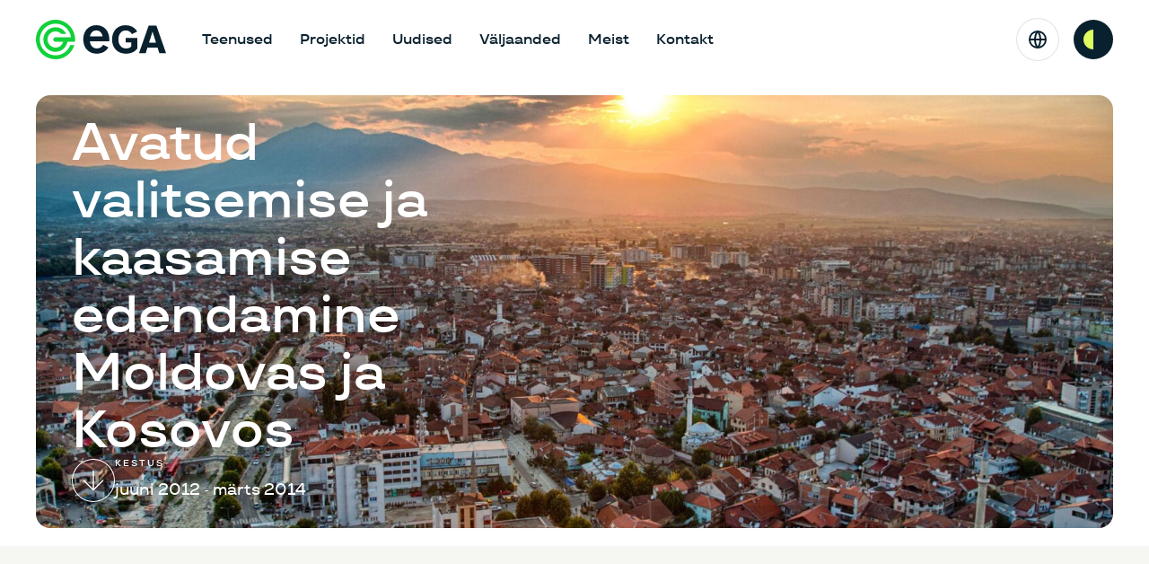

--- FILE ---
content_type: text/html; charset=UTF-8
request_url: https://ega.ee/et/project/avatud-valitsemise-ja-kaasamise-edendamine-moldovas-ja-kosovos/
body_size: 18231
content:
<!DOCTYPE html>
<html class="no-js " lang="et">
<head><meta charset="utf-8"><script>if(navigator.userAgent.match(/MSIE|Internet Explorer/i)||navigator.userAgent.match(/Trident\/7\..*?rv:11/i)){var href=document.location.href;if(!href.match(/[?&]nowprocket/)){if(href.indexOf("?")==-1){if(href.indexOf("#")==-1){document.location.href=href+"?nowprocket=1"}else{document.location.href=href.replace("#","?nowprocket=1#")}}else{if(href.indexOf("#")==-1){document.location.href=href+"&nowprocket=1"}else{document.location.href=href.replace("#","&nowprocket=1#")}}}}</script><script>(()=>{class RocketLazyLoadScripts{constructor(){this.v="2.0.4",this.userEvents=["keydown","keyup","mousedown","mouseup","mousemove","mouseover","mouseout","touchmove","touchstart","touchend","touchcancel","wheel","click","dblclick","input"],this.attributeEvents=["onblur","onclick","oncontextmenu","ondblclick","onfocus","onmousedown","onmouseenter","onmouseleave","onmousemove","onmouseout","onmouseover","onmouseup","onmousewheel","onscroll","onsubmit"]}async t(){this.i(),this.o(),/iP(ad|hone)/.test(navigator.userAgent)&&this.h(),this.u(),this.l(this),this.m(),this.k(this),this.p(this),this._(),await Promise.all([this.R(),this.L()]),this.lastBreath=Date.now(),this.S(this),this.P(),this.D(),this.O(),this.M(),await this.C(this.delayedScripts.normal),await this.C(this.delayedScripts.defer),await this.C(this.delayedScripts.async),await this.T(),await this.F(),await this.j(),await this.A(),window.dispatchEvent(new Event("rocket-allScriptsLoaded")),this.everythingLoaded=!0,this.lastTouchEnd&&await new Promise(t=>setTimeout(t,500-Date.now()+this.lastTouchEnd)),this.I(),this.H(),this.U(),this.W()}i(){this.CSPIssue=sessionStorage.getItem("rocketCSPIssue"),document.addEventListener("securitypolicyviolation",t=>{this.CSPIssue||"script-src-elem"!==t.violatedDirective||"data"!==t.blockedURI||(this.CSPIssue=!0,sessionStorage.setItem("rocketCSPIssue",!0))},{isRocket:!0})}o(){window.addEventListener("pageshow",t=>{this.persisted=t.persisted,this.realWindowLoadedFired=!0},{isRocket:!0}),window.addEventListener("pagehide",()=>{this.onFirstUserAction=null},{isRocket:!0})}h(){let t;function e(e){t=e}window.addEventListener("touchstart",e,{isRocket:!0}),window.addEventListener("touchend",function i(o){o.changedTouches[0]&&t.changedTouches[0]&&Math.abs(o.changedTouches[0].pageX-t.changedTouches[0].pageX)<10&&Math.abs(o.changedTouches[0].pageY-t.changedTouches[0].pageY)<10&&o.timeStamp-t.timeStamp<200&&(window.removeEventListener("touchstart",e,{isRocket:!0}),window.removeEventListener("touchend",i,{isRocket:!0}),"INPUT"===o.target.tagName&&"text"===o.target.type||(o.target.dispatchEvent(new TouchEvent("touchend",{target:o.target,bubbles:!0})),o.target.dispatchEvent(new MouseEvent("mouseover",{target:o.target,bubbles:!0})),o.target.dispatchEvent(new PointerEvent("click",{target:o.target,bubbles:!0,cancelable:!0,detail:1,clientX:o.changedTouches[0].clientX,clientY:o.changedTouches[0].clientY})),event.preventDefault()))},{isRocket:!0})}q(t){this.userActionTriggered||("mousemove"!==t.type||this.firstMousemoveIgnored?"keyup"===t.type||"mouseover"===t.type||"mouseout"===t.type||(this.userActionTriggered=!0,this.onFirstUserAction&&this.onFirstUserAction()):this.firstMousemoveIgnored=!0),"click"===t.type&&t.preventDefault(),t.stopPropagation(),t.stopImmediatePropagation(),"touchstart"===this.lastEvent&&"touchend"===t.type&&(this.lastTouchEnd=Date.now()),"click"===t.type&&(this.lastTouchEnd=0),this.lastEvent=t.type,t.composedPath&&t.composedPath()[0].getRootNode()instanceof ShadowRoot&&(t.rocketTarget=t.composedPath()[0]),this.savedUserEvents.push(t)}u(){this.savedUserEvents=[],this.userEventHandler=this.q.bind(this),this.userEvents.forEach(t=>window.addEventListener(t,this.userEventHandler,{passive:!1,isRocket:!0})),document.addEventListener("visibilitychange",this.userEventHandler,{isRocket:!0})}U(){this.userEvents.forEach(t=>window.removeEventListener(t,this.userEventHandler,{passive:!1,isRocket:!0})),document.removeEventListener("visibilitychange",this.userEventHandler,{isRocket:!0}),this.savedUserEvents.forEach(t=>{(t.rocketTarget||t.target).dispatchEvent(new window[t.constructor.name](t.type,t))})}m(){const t="return false",e=Array.from(this.attributeEvents,t=>"data-rocket-"+t),i="["+this.attributeEvents.join("],[")+"]",o="[data-rocket-"+this.attributeEvents.join("],[data-rocket-")+"]",s=(e,i,o)=>{o&&o!==t&&(e.setAttribute("data-rocket-"+i,o),e["rocket"+i]=new Function("event",o),e.setAttribute(i,t))};new MutationObserver(t=>{for(const n of t)"attributes"===n.type&&(n.attributeName.startsWith("data-rocket-")||this.everythingLoaded?n.attributeName.startsWith("data-rocket-")&&this.everythingLoaded&&this.N(n.target,n.attributeName.substring(12)):s(n.target,n.attributeName,n.target.getAttribute(n.attributeName))),"childList"===n.type&&n.addedNodes.forEach(t=>{if(t.nodeType===Node.ELEMENT_NODE)if(this.everythingLoaded)for(const i of[t,...t.querySelectorAll(o)])for(const t of i.getAttributeNames())e.includes(t)&&this.N(i,t.substring(12));else for(const e of[t,...t.querySelectorAll(i)])for(const t of e.getAttributeNames())this.attributeEvents.includes(t)&&s(e,t,e.getAttribute(t))})}).observe(document,{subtree:!0,childList:!0,attributeFilter:[...this.attributeEvents,...e]})}I(){this.attributeEvents.forEach(t=>{document.querySelectorAll("[data-rocket-"+t+"]").forEach(e=>{this.N(e,t)})})}N(t,e){const i=t.getAttribute("data-rocket-"+e);i&&(t.setAttribute(e,i),t.removeAttribute("data-rocket-"+e))}k(t){Object.defineProperty(HTMLElement.prototype,"onclick",{get(){return this.rocketonclick||null},set(e){this.rocketonclick=e,this.setAttribute(t.everythingLoaded?"onclick":"data-rocket-onclick","this.rocketonclick(event)")}})}S(t){function e(e,i){let o=e[i];e[i]=null,Object.defineProperty(e,i,{get:()=>o,set(s){t.everythingLoaded?o=s:e["rocket"+i]=o=s}})}e(document,"onreadystatechange"),e(window,"onload"),e(window,"onpageshow");try{Object.defineProperty(document,"readyState",{get:()=>t.rocketReadyState,set(e){t.rocketReadyState=e},configurable:!0}),document.readyState="loading"}catch(t){console.log("WPRocket DJE readyState conflict, bypassing")}}l(t){this.originalAddEventListener=EventTarget.prototype.addEventListener,this.originalRemoveEventListener=EventTarget.prototype.removeEventListener,this.savedEventListeners=[],EventTarget.prototype.addEventListener=function(e,i,o){o&&o.isRocket||!t.B(e,this)&&!t.userEvents.includes(e)||t.B(e,this)&&!t.userActionTriggered||e.startsWith("rocket-")||t.everythingLoaded?t.originalAddEventListener.call(this,e,i,o):(t.savedEventListeners.push({target:this,remove:!1,type:e,func:i,options:o}),"mouseenter"!==e&&"mouseleave"!==e||t.originalAddEventListener.call(this,e,t.savedUserEvents.push,o))},EventTarget.prototype.removeEventListener=function(e,i,o){o&&o.isRocket||!t.B(e,this)&&!t.userEvents.includes(e)||t.B(e,this)&&!t.userActionTriggered||e.startsWith("rocket-")||t.everythingLoaded?t.originalRemoveEventListener.call(this,e,i,o):t.savedEventListeners.push({target:this,remove:!0,type:e,func:i,options:o})}}J(t,e){this.savedEventListeners=this.savedEventListeners.filter(i=>{let o=i.type,s=i.target||window;return e!==o||t!==s||(this.B(o,s)&&(i.type="rocket-"+o),this.$(i),!1)})}H(){EventTarget.prototype.addEventListener=this.originalAddEventListener,EventTarget.prototype.removeEventListener=this.originalRemoveEventListener,this.savedEventListeners.forEach(t=>this.$(t))}$(t){t.remove?this.originalRemoveEventListener.call(t.target,t.type,t.func,t.options):this.originalAddEventListener.call(t.target,t.type,t.func,t.options)}p(t){let e;function i(e){return t.everythingLoaded?e:e.split(" ").map(t=>"load"===t||t.startsWith("load.")?"rocket-jquery-load":t).join(" ")}function o(o){function s(e){const s=o.fn[e];o.fn[e]=o.fn.init.prototype[e]=function(){return this[0]===window&&t.userActionTriggered&&("string"==typeof arguments[0]||arguments[0]instanceof String?arguments[0]=i(arguments[0]):"object"==typeof arguments[0]&&Object.keys(arguments[0]).forEach(t=>{const e=arguments[0][t];delete arguments[0][t],arguments[0][i(t)]=e})),s.apply(this,arguments),this}}if(o&&o.fn&&!t.allJQueries.includes(o)){const e={DOMContentLoaded:[],"rocket-DOMContentLoaded":[]};for(const t in e)document.addEventListener(t,()=>{e[t].forEach(t=>t())},{isRocket:!0});o.fn.ready=o.fn.init.prototype.ready=function(i){function s(){parseInt(o.fn.jquery)>2?setTimeout(()=>i.bind(document)(o)):i.bind(document)(o)}return"function"==typeof i&&(t.realDomReadyFired?!t.userActionTriggered||t.fauxDomReadyFired?s():e["rocket-DOMContentLoaded"].push(s):e.DOMContentLoaded.push(s)),o([])},s("on"),s("one"),s("off"),t.allJQueries.push(o)}e=o}t.allJQueries=[],o(window.jQuery),Object.defineProperty(window,"jQuery",{get:()=>e,set(t){o(t)}})}P(){const t=new Map;document.write=document.writeln=function(e){const i=document.currentScript,o=document.createRange(),s=i.parentElement;let n=t.get(i);void 0===n&&(n=i.nextSibling,t.set(i,n));const c=document.createDocumentFragment();o.setStart(c,0),c.appendChild(o.createContextualFragment(e)),s.insertBefore(c,n)}}async R(){return new Promise(t=>{this.userActionTriggered?t():this.onFirstUserAction=t})}async L(){return new Promise(t=>{document.addEventListener("DOMContentLoaded",()=>{this.realDomReadyFired=!0,t()},{isRocket:!0})})}async j(){return this.realWindowLoadedFired?Promise.resolve():new Promise(t=>{window.addEventListener("load",t,{isRocket:!0})})}M(){this.pendingScripts=[];this.scriptsMutationObserver=new MutationObserver(t=>{for(const e of t)e.addedNodes.forEach(t=>{"SCRIPT"!==t.tagName||t.noModule||t.isWPRocket||this.pendingScripts.push({script:t,promise:new Promise(e=>{const i=()=>{const i=this.pendingScripts.findIndex(e=>e.script===t);i>=0&&this.pendingScripts.splice(i,1),e()};t.addEventListener("load",i,{isRocket:!0}),t.addEventListener("error",i,{isRocket:!0}),setTimeout(i,1e3)})})})}),this.scriptsMutationObserver.observe(document,{childList:!0,subtree:!0})}async F(){await this.X(),this.pendingScripts.length?(await this.pendingScripts[0].promise,await this.F()):this.scriptsMutationObserver.disconnect()}D(){this.delayedScripts={normal:[],async:[],defer:[]},document.querySelectorAll("script[type$=rocketlazyloadscript]").forEach(t=>{t.hasAttribute("data-rocket-src")?t.hasAttribute("async")&&!1!==t.async?this.delayedScripts.async.push(t):t.hasAttribute("defer")&&!1!==t.defer||"module"===t.getAttribute("data-rocket-type")?this.delayedScripts.defer.push(t):this.delayedScripts.normal.push(t):this.delayedScripts.normal.push(t)})}async _(){await this.L();let t=[];document.querySelectorAll("script[type$=rocketlazyloadscript][data-rocket-src]").forEach(e=>{let i=e.getAttribute("data-rocket-src");if(i&&!i.startsWith("data:")){i.startsWith("//")&&(i=location.protocol+i);try{const o=new URL(i).origin;o!==location.origin&&t.push({src:o,crossOrigin:e.crossOrigin||"module"===e.getAttribute("data-rocket-type")})}catch(t){}}}),t=[...new Map(t.map(t=>[JSON.stringify(t),t])).values()],this.Y(t,"preconnect")}async G(t){if(await this.K(),!0!==t.noModule||!("noModule"in HTMLScriptElement.prototype))return new Promise(e=>{let i;function o(){(i||t).setAttribute("data-rocket-status","executed"),e()}try{if(navigator.userAgent.includes("Firefox/")||""===navigator.vendor||this.CSPIssue)i=document.createElement("script"),[...t.attributes].forEach(t=>{let e=t.nodeName;"type"!==e&&("data-rocket-type"===e&&(e="type"),"data-rocket-src"===e&&(e="src"),i.setAttribute(e,t.nodeValue))}),t.text&&(i.text=t.text),t.nonce&&(i.nonce=t.nonce),i.hasAttribute("src")?(i.addEventListener("load",o,{isRocket:!0}),i.addEventListener("error",()=>{i.setAttribute("data-rocket-status","failed-network"),e()},{isRocket:!0}),setTimeout(()=>{i.isConnected||e()},1)):(i.text=t.text,o()),i.isWPRocket=!0,t.parentNode.replaceChild(i,t);else{const i=t.getAttribute("data-rocket-type"),s=t.getAttribute("data-rocket-src");i?(t.type=i,t.removeAttribute("data-rocket-type")):t.removeAttribute("type"),t.addEventListener("load",o,{isRocket:!0}),t.addEventListener("error",i=>{this.CSPIssue&&i.target.src.startsWith("data:")?(console.log("WPRocket: CSP fallback activated"),t.removeAttribute("src"),this.G(t).then(e)):(t.setAttribute("data-rocket-status","failed-network"),e())},{isRocket:!0}),s?(t.fetchPriority="high",t.removeAttribute("data-rocket-src"),t.src=s):t.src="data:text/javascript;base64,"+window.btoa(unescape(encodeURIComponent(t.text)))}}catch(i){t.setAttribute("data-rocket-status","failed-transform"),e()}});t.setAttribute("data-rocket-status","skipped")}async C(t){const e=t.shift();return e?(e.isConnected&&await this.G(e),this.C(t)):Promise.resolve()}O(){this.Y([...this.delayedScripts.normal,...this.delayedScripts.defer,...this.delayedScripts.async],"preload")}Y(t,e){this.trash=this.trash||[];let i=!0;var o=document.createDocumentFragment();t.forEach(t=>{const s=t.getAttribute&&t.getAttribute("data-rocket-src")||t.src;if(s&&!s.startsWith("data:")){const n=document.createElement("link");n.href=s,n.rel=e,"preconnect"!==e&&(n.as="script",n.fetchPriority=i?"high":"low"),t.getAttribute&&"module"===t.getAttribute("data-rocket-type")&&(n.crossOrigin=!0),t.crossOrigin&&(n.crossOrigin=t.crossOrigin),t.integrity&&(n.integrity=t.integrity),t.nonce&&(n.nonce=t.nonce),o.appendChild(n),this.trash.push(n),i=!1}}),document.head.appendChild(o)}W(){this.trash.forEach(t=>t.remove())}async T(){try{document.readyState="interactive"}catch(t){}this.fauxDomReadyFired=!0;try{await this.K(),this.J(document,"readystatechange"),document.dispatchEvent(new Event("rocket-readystatechange")),await this.K(),document.rocketonreadystatechange&&document.rocketonreadystatechange(),await this.K(),this.J(document,"DOMContentLoaded"),document.dispatchEvent(new Event("rocket-DOMContentLoaded")),await this.K(),this.J(window,"DOMContentLoaded"),window.dispatchEvent(new Event("rocket-DOMContentLoaded"))}catch(t){console.error(t)}}async A(){try{document.readyState="complete"}catch(t){}try{await this.K(),this.J(document,"readystatechange"),document.dispatchEvent(new Event("rocket-readystatechange")),await this.K(),document.rocketonreadystatechange&&document.rocketonreadystatechange(),await this.K(),this.J(window,"load"),window.dispatchEvent(new Event("rocket-load")),await this.K(),window.rocketonload&&window.rocketonload(),await this.K(),this.allJQueries.forEach(t=>t(window).trigger("rocket-jquery-load")),await this.K(),this.J(window,"pageshow");const t=new Event("rocket-pageshow");t.persisted=this.persisted,window.dispatchEvent(t),await this.K(),window.rocketonpageshow&&window.rocketonpageshow({persisted:this.persisted})}catch(t){console.error(t)}}async K(){Date.now()-this.lastBreath>45&&(await this.X(),this.lastBreath=Date.now())}async X(){return document.hidden?new Promise(t=>setTimeout(t)):new Promise(t=>requestAnimationFrame(t))}B(t,e){return e===document&&"readystatechange"===t||(e===document&&"DOMContentLoaded"===t||(e===window&&"DOMContentLoaded"===t||(e===window&&"load"===t||e===window&&"pageshow"===t)))}static run(){(new RocketLazyLoadScripts).t()}}RocketLazyLoadScripts.run()})();</script>
    
    <meta name="viewport" content="width=device-width, initial-scale=1">
    <meta http-equiv="X-UA-Compatible" content="IE=Edge">

    
    <meta name="theme-color" content="#ffffff">
    <script type="rocketlazyloadscript">(function(H){H.className=H.className.replace(/\bno-js\b/,'js')})(document.documentElement)</script>
            <script type="rocketlazyloadscript">
    window.dataLayer = window.dataLayer || [];
    function gtag() {
        dataLayer.push(arguments);
    }
    gtag("consent", "default", {
        ad_storage: "denied",
        ad_user_data: "denied",
        ad_personalization: "denied",
        analytics_storage: "denied",
        functionality_storage: "denied",
        personalization_storage: "denied",
        security_storage: "granted",
        wait_for_update: 2000,
    });
    gtag("set", "ads_data_redaction", true);
    gtag("set", "url_passthrough", true);
</script>
        
                <script type="rocketlazyloadscript">!function(){"use strict";if("undefined"==typeof Symbol)return!1;try{eval("class GTAP {}"),eval("var gtap = (x) => x+1")}catch(e){return!1}return!0}()&&(window.location.href="https://ega.ee/et//unsupported-browser.html");</script>
    
            	<style>img:is([sizes="auto" i], [sizes^="auto," i]) { contain-intrinsic-size: 3000px 1500px }</style>
	<link rel="alternate" hreflang="en" href="https://ega.ee/project/open-government-in-moldova-and-kosovo/" />
<link rel="alternate" hreflang="et" href="https://ega.ee/et/project/avatud-valitsemise-ja-kaasamise-edendamine-moldovas-ja-kosovos/" />
<link rel="alternate" hreflang="x-default" href="https://ega.ee/project/open-government-in-moldova-and-kosovo/" />

<!-- Search Engine Optimization by Rank Math - https://rankmath.com/ -->
<title>Avatud valitsemise ja kaasamise edendamine Moldovas ja Kosovos &raquo; E-riigi Akadeemia</title>
<link data-rocket-preload as="style" href="https://fonts.googleapis.com/css?family=Open%20Sans%3A400%2C400i%2C600%2C700%2C700i&#038;subset=cyrillic&#038;display=swap" rel="preload">
<link href="https://fonts.googleapis.com/css?family=Open%20Sans%3A400%2C400i%2C600%2C700%2C700i&#038;subset=cyrillic&#038;display=swap" media="print" onload="this.media=&#039;all&#039;" rel="stylesheet">
<noscript><link rel="stylesheet" href="https://fonts.googleapis.com/css?family=Open%20Sans%3A400%2C400i%2C600%2C700%2C700i&#038;subset=cyrillic&#038;display=swap"></noscript>
<meta name="description" content="Projekti eesmärgiks oli toetada avatud valitsemise, avatud õigusloome ning kaasamise edendamist uute tehnoloogiate kaasabil Moldovas ja Kosovos. Projekt viidi"/>
<meta name="robots" content="follow, index, max-snippet:-1, max-video-preview:-1, max-image-preview:large"/>
<link rel="canonical" href="https://ega.ee/et/project/avatud-valitsemise-ja-kaasamise-edendamine-moldovas-ja-kosovos/" />
<meta property="og:locale" content="et_EE" />
<meta property="og:type" content="article" />
<meta property="og:title" content="Avatud valitsemise ja kaasamise edendamine Moldovas ja Kosovos &raquo; E-riigi Akadeemia" />
<meta property="og:description" content="Projekti eesmärgiks oli toetada avatud valitsemise, avatud õigusloome ning kaasamise edendamist uute tehnoloogiate kaasabil Moldovas ja Kosovos. Projekt viidi" />
<meta property="og:url" content="https://ega.ee/et/project/avatud-valitsemise-ja-kaasamise-edendamine-moldovas-ja-kosovos/" />
<meta property="og:site_name" content="e-Governance Academy" />
<meta property="article:publisher" content="https://www.facebook.com/eGovAcademy" />
<meta property="og:updated_time" content="2025-08-31T04:56:29+00:00" />
<meta property="og:image" content="https://ega.ee/wp-content/uploads/2023/10/adobestock_kosovo-1-1024x682.jpeg" />
<meta property="og:image:secure_url" content="https://ega.ee/wp-content/uploads/2023/10/adobestock_kosovo-1-1024x682.jpeg" />
<meta property="og:image:width" content="1024" />
<meta property="og:image:height" content="682" />
<meta property="og:image:alt" content="Kosovo" />
<meta property="og:image:type" content="image/jpeg" />
<meta name="twitter:card" content="summary_large_image" />
<meta name="twitter:title" content="Avatud valitsemise ja kaasamise edendamine Moldovas ja Kosovos &raquo; E-riigi Akadeemia" />
<meta name="twitter:description" content="Projekti eesmärgiks oli toetada avatud valitsemise, avatud õigusloome ning kaasamise edendamist uute tehnoloogiate kaasabil Moldovas ja Kosovos. Projekt viidi" />
<meta name="twitter:site" content="@https://x.com/egovacademy" />
<meta name="twitter:creator" content="@https://x.com/egovacademy" />
<meta name="twitter:image" content="https://ega.ee/wp-content/uploads/2023/10/adobestock_kosovo-1-1024x682.jpeg" />
<!-- /Rank Math WordPress SEO plugin -->

<link rel='dns-prefetch' href='//www.googletagmanager.com' />
<link href='https://fonts.gstatic.com' crossorigin rel='preconnect' />
<style id='classic-theme-styles-inline-css' type='text/css'>
/*! This file is auto-generated */
.wp-block-button__link{color:#fff;background-color:#32373c;border-radius:9999px;box-shadow:none;text-decoration:none;padding:calc(.667em + 2px) calc(1.333em + 2px);font-size:1.125em}.wp-block-file__button{background:#32373c;color:#fff;text-decoration:none}
</style>
<style id='safe-svg-svg-icon-style-inline-css' type='text/css'>
.safe-svg-cover{text-align:center}.safe-svg-cover .safe-svg-inside{display:inline-block;max-width:100%}.safe-svg-cover svg{fill:currentColor;height:100%;max-height:100%;max-width:100%;width:100%}

</style>
<link rel='stylesheet' id='global-css' href='https://ega.ee/wp-content/themes/e-riigi-akadeemia/inc/theme/css/global.073a457d6285d324.css' type='text/css' media='all' />
<meta name="generator" content="Site Kit by Google 1.165.0" /><!-- Start cookieyes banner --><script type="rocketlazyloadscript" id="cookieyes" data-rocket-type="text/javascript" data-rocket-src="https://cdn-cookieyes.com/client_data/70c8c5840f7183876e239b08/script.js" data-rocket-defer defer></script><!-- End cookieyes banner -->
<!-- Google Tag Manager snippet added by Site Kit -->
<script type="rocketlazyloadscript" data-rocket-type="text/javascript">
/* <![CDATA[ */

			( function( w, d, s, l, i ) {
				w[l] = w[l] || [];
				w[l].push( {'gtm.start': new Date().getTime(), event: 'gtm.js'} );
				var f = d.getElementsByTagName( s )[0],
					j = d.createElement( s ), dl = l != 'dataLayer' ? '&l=' + l : '';
				j.async = true;
				j.src = 'https://www.googletagmanager.com/gtm.js?id=' + i + dl;
				f.parentNode.insertBefore( j, f );
			} )( window, document, 'script', 'dataLayer', 'GTM-M8K6WHXH' );
			
/* ]]> */
</script>

<!-- End Google Tag Manager snippet added by Site Kit -->
<link rel="icon" href="https://ega.ee/wp-content/uploads/2024/12/android-chrome-512x512-1-100x100.png" sizes="32x32" />
<link rel="icon" href="https://ega.ee/wp-content/uploads/2024/12/android-chrome-512x512-1-300x300.png" sizes="192x192" />
<link rel="apple-touch-icon" href="https://ega.ee/wp-content/uploads/2024/12/android-chrome-512x512-1-300x300.png" />
<meta name="msapplication-TileImage" content="https://ega.ee/wp-content/uploads/2024/12/android-chrome-512x512-1-300x300.png" />

    
    
    
    
    <meta name="generator" content="WP Rocket 3.20.0.3" data-wpr-features="wpr_delay_js wpr_defer_js wpr_preload_links wpr_desktop" /></head>
<body class="wp-singular project-template-default single single-project postid-3339 wp-theme-e-riigi-akadeemia eio-default">
            		<!-- Google Tag Manager (noscript) snippet added by Site Kit -->
		<noscript>
			<iframe src="https://www.googletagmanager.com/ns.html?id=GTM-M8K6WHXH" height="0" width="0" style="display:none;visibility:hidden"></iframe>
		</noscript>
		<!-- End Google Tag Manager (noscript) snippet added by Site Kit -->
		
        <div id="page">
                    
    
    



<div class="main">
            <div class="main__header">        

<header class="header">
    <div class="h-container header__container">
        <div class="header__main">
            

<div class="logo header__logo">
            <a
            href="https://ega.ee/et/"
            class="logo__content logo__link"
            aria-label="E-riigi Akadeemia"        >
                <svg xmlns="http://www.w3.org/2000/svg" viewBox="0 0 145 44" width="145" height="44" fill="none">
        <path d="M21.817 43.983c-3.633 0-7.233-.924-10.393-2.655C4.377 37.479 0 30.068 0 22 0 11.63 7.064 2.79 17.17.487c.794-.184 1.673-.319 2.687-.403.473-.034.947-.067 1.42-.084h.557s.845.017 1.014.017c.322.017.609.033.913.067.355.034.625.067.896.1l.202.034c.39.05.727.118 1.048.169.22.05.44.084.66.134a21.978 21.978 0 0 1 16.68 17.244c.135.672.236 1.361.303 2.05l.034.303.068 1.26c0 .27.017.437.017.622 0 .269 0 .555-.017.823-.017.236-.085 1.16-.135 1.648H35.15l-.05.268c-.913 4.471-4.09 8.303-8.281 9.984a13.813 13.813 0 0 1-5.172 1.008 13.22 13.22 0 0 1-5.205-1.059c-3.244-1.378-5.746-3.983-7.08-7.327-.034-.101-.288-.807-.288-.807a13.538 13.538 0 0 1-.777-4.572c0-7.512 6.067-13.63 13.52-13.63 5.103 0 9.784 2.925 12.083 7.513h-5.56c-1.707-1.849-4.022-2.874-6.524-2.874-4.917 0-8.922 4.033-8.922 8.991 0 1.16.22 2.27.642 3.345a8.981 8.981 0 0 0 5.12 5.076l.22.084c1.014.336 1.96.504 2.94.504a9.106 9.106 0 0 0 3.296-.622c.203-.084.405-.168.608-.269l.27-.134.44-.252.254-.169a9.104 9.104 0 0 0 2.129-1.966l.135-.168a8.711 8.711 0 0 0 1.284-2.487l.153-.437h-8.771c-1.37-.202-2.265-1.227-2.265-2.471 0-1.26.896-2.286 2.13-2.454l17.66-.017-.068-.386C37.67 10.57 30.42 4.353 21.817 4.353c-9.65 0-17.49 7.916-17.49 17.647 0 9.731 7.84 17.647 17.49 17.647 7.318 0 13.875-4.622 16.41-11.512h4.546a21.837 21.837 0 0 1-6.405 10.252s-.575.504-.693.605l-2.214 1.63-2.028 1.143c-.033.017-.828.386-.828.386l-.422.185-1.048.404-1.318.42-.27.084a.834.834 0 0 0-.203.05l-.727.185c-.017 0-.203.034-.27.067l-1.37.236-1.419.15L22.41 44l-.591-.017Z" fill="#11D13A"/>
        <path d="M99.608 6.096c5.982 0 10.562 2.487 13.232 7.042l-5.847 2.84c-1.521-2.622-3.82-4.067-7.115-4.067-4.259 0-7.96 3.462-7.96 10.017 0 6.554 3.786 10.017 8.45 10.017 2.501 0 4.749-.824 5.898-2.37v-4.202h-6.219v-5.008h12.894V32.18c-2.771 3.496-7.165 5.596-12.674 5.596-9.025 0-15.447-6.218-15.447-15.831.017-9.597 6.135-15.85 14.788-15.85ZM145 37.239h-7.47l-2.027-6.303h-11.222l-1.977 6.303h-7.47l10.732-30.622h8.703L145 37.239Zm-18.961-11.815h7.74l-3.87-12.236-3.87 12.236ZM81.66 24.096c.068-.723.135-1.462.135-2.219 0-9.008-5.441-15.832-14.517-15.832-9.075 0-14.516 6.824-14.516 15.832 0 .387.033.757.067 1.143h-.017c0 .168.034.32.051.47.017.203.017.404.034.606h.017c.862 8.336 6.658 13.664 14.635 13.664 5.982 0 10.562-2.488 13.232-7.042l-5.847-2.84c-1.538 2.621-3.82 4.067-7.132 4.067-3.751 0-6.996-2.74-7.723-7.85H81.66ZM67.262 11.86c3.684 0 6.252 2.538 7.114 6.757h-14.23c.863-4.219 3.431-6.757 7.116-6.757Z" fill="currentColor"/>
    </svg>

        </a>
    </div>
            <button type="button" class="header__back-button">
                
<svg class="icon" focusable="false">
    <use href="https://ega.ee/wp-content/themes/e-riigi-akadeemia/inc/theme/svg/global.99683a5883899c46b305.svg#arrow-left"></use>
</svg>
                Tagasi
            </button>
            <div class="header__controls">
                                    <div class="header__search-container header__search-container--mobile  js-header-search-mobile">
                        

<a
     href="#header-search-modal"        class="button button--secondary header__search-toggle button--icon" data-js="open-topbar">
    <span class="button__inner">
        
<svg class="icon button__icon" focusable="false">
    <use href="https://ega.ee/wp-content/themes/e-riigi-akadeemia/inc/theme/svg/global.99683a5883899c46b305.svg#search"></use>
</svg>
        <span class="button__text">Open search</span>
            </span>
</a>
                                                <div class="modal   "
    aria-modal="true"
    role="dialog"
    id="header-search-modal"
    aria-labelledby="header-search-modal_label"
    data-close-label="Sulge otsing"
    data-hide-default-close=""
                data-focusable-element="header-search-input"
    >
    <h2 id="header-search-modal_label" class="h3 modal__title h-visually-hidden">
        Header search
    </h2>
    <div class="modal__content">
                                    <form id="header-search" class="header__search-form" role="search" aria-label="Header search" action="https://ega.ee/et/" method="get">
                                <div class="header__search-inner">
                                    

<div class="textfield textfield--search header__search-input">
    <div class="textfield__inner">
                            <label
                class="textfield__label  h-visually-hidden"
                for="header-search-input"
            >            </label>
        
                    <input
                class="textfield__input"
                type="search"
                id="header-search-input"
                name="s"
                
                placeholder="Search"
                                required
            >
                    </div>
            </div>
                                    

<button
     type="submit"         class="button button--secondary header__search-submit button--icon">
    <span class="button__inner">
        
<svg class="icon button__icon" focusable="false">
    <use href="https://ega.ee/wp-content/themes/e-riigi-akadeemia/inc/theme/svg/global.99683a5883899c46b305.svg#search"></use>
</svg>
        <span class="button__text">Submit</span>
            </span>
</button>
                                </div>
                            </form>
                        
    </div>
</div>
                    </div>
                                    <button
        type="button"
        class="header__toggle"
        aria-label="Menu"
        aria-expanded="false"
    >
        
<svg class="icon header__toggle-icon header__toggle-icon--open" focusable="false">
    <use href="https://ega.ee/wp-content/themes/e-riigi-akadeemia/inc/theme/svg/global.99683a5883899c46b305.svg#menu"></use>
</svg>
        
<svg class="icon header__toggle-icon header__toggle-icon--close" focusable="false">
    <use href="https://ega.ee/wp-content/themes/e-riigi-akadeemia/inc/theme/svg/global.99683a5883899c46b305.svg#close"></use>
</svg>
    </button>

            </div>
        </div>

        <div class="header__inner" tabindex="-1">
            <div class="header__search-container js-header-search-desktop"></div>
                            <nav class="languages  header__languages" >
            <div class="languages__mobile-label">
            Languages
        </div>
                                        

<button
     type="button"         class="button button--secondary languages__trigger button--icon">
    <span class="button__inner">
        
<svg class="icon button__icon" focusable="false">
    <use href="https://ega.ee/wp-content/themes/e-riigi-akadeemia/inc/theme/svg/global.99683a5883899c46b305.svg#global"></use>
</svg>
        <span class="button__text">Toggle language menu</span>
            </span>
</button>
                        <ul class="languages__list h-visibility-hidden-md">
                            <li class="languages__item ">
                    <a href="https://ega.ee/project/open-government-in-moldova-and-kosovo/" class="languages__link" aria-label="English ">Eng</a>
                </li>
                            <li class="languages__item is-current">
                    <a href="https://ega.ee/et/project/avatud-valitsemise-ja-kaasamise-edendamine-moldovas-ja-kosovos/" class="languages__link" aria-label="Eesti - current language">Est</a>
                </li>
                    </ul>
    </nav>
            
                            


<nav class="header-navigation header__navigation" aria-label="Päise menüü">
            <ul class="header-navigation__list">
                                            <li class="header-navigation__item menu-item menu-item-type-post_type menu-item-object-page">
                                        <a href="https://ega.ee/et/teenused/" class="header-navigation__link header-navigation__link--main" target="_self">Teenused                                            </a>
                                    </li>
                                            <li class="header-navigation__item menu-item menu-item-type-post_type menu-item-object-page">
                                        <a href="https://ega.ee/et/projektid/" class="header-navigation__link header-navigation__link--main" target="_self">Projektid                                            </a>
                                    </li>
                                            <li class="header-navigation__item menu-item menu-item-type-post_type menu-item-object-page current_page_parent">
                                        <a href="https://ega.ee/et/uudised/" class="header-navigation__link header-navigation__link--main" target="_self">Uudised                                            </a>
                                    </li>
                                            <li class="header-navigation__item menu-item menu-item-type-post_type menu-item-object-page">
                                        <a href="https://ega.ee/et/valjaanded/" class="header-navigation__link header-navigation__link--main" target="_self">Väljaanded                                            </a>
                                    </li>
                                            <li class="header-navigation__item menu-item menu-item-type-post_type menu-item-object-page">
                                        <a href="https://ega.ee/et/meist/" class="header-navigation__link header-navigation__link--main" target="_self">Meist                                            </a>
                                    </li>
                                            <li class="header-navigation__item menu-item menu-item-type-post_type menu-item-object-page">
                                        <a href="https://ega.ee/et/kontakt/" class="header-navigation__link header-navigation__link--main" target="_self">Kontakt                                            </a>
                                    </li>
                    </ul>
    </nav>
                                        <a class="header__accessibility-link" href="#accessibility-modal" data-js="open-sidebar">
                    <span class="header__accessibility-label">
                        Ligipääsetavus
                    </span>
                    <span class="header__accessibility-icon"></span>
                </a>
                                <div class="modal   "
    aria-modal="true"
    role="dialog"
    id="accessibility-modal"
    aria-labelledby="accessibility-modal_label"
    data-close-label="Sulge"
    data-hide-default-close=""
            aria-describedby="toggle-contrast"
        >
    <h2 id="accessibility-modal_label" class="h3 modal__title ">
        Ligipääsetavus
    </h2>
    <div class="modal__content">
                            <div class="header__modal-contrast">
                        <div class="header__modal-contrast-title">
                            Kontrast
                        </div>
                        <div class="header__modal-contrast-text text">
                            <div class="flex-shrink-0 flex flex-col relative items-end">
<div>
<div class="pt-0">
<div class="gizmo-bot-avatar flex h-8 w-8 items-center justify-center overflow-hidden rounded-full">
<div class="relative p-1 rounded-sm flex items-center justify-center bg-token-main-surface-primary text-token-text-primary h-8 w-8"><span style="font-size: 18px; color: var(--l-dark-bluish-grey);">Sellel veebilehel on võimalik muuta sisu kontrasti, et lugemine oleks lihtsam.</span></div>
</div>
</div>
</div>
</div>

                        </div>
                                                    <div class="header__modal-contrast-toggle">
                                <input class="header__modal-contrast-input" id="toggle-contrast" name="contrast" type="checkbox" aria-label="">
                                <label for="toggle-contrast" class="header__modal-contrast-toggle-left">
                                    Kontrastne
                                </label>
                                <label for="toggle-contrast" class="header__modal-contrast-toggle-right">
                                    Vaikimisi
                                </label>
                            </div>
                                            </div>
                    <div class="header__modal-enhancement">
                        <div class="header__modal-enhancement-title">
                            
                        </div>
                        <div class="header__modal-enhancement-text text">
                            
                        </div>
                    </div>
                
    </div>
</div>
                    </div>
    </div>
</header>
    </div>
                <main class="main__content">    
                                    





<div class="section     image-hero image-hero--scroll section--no-bottom-margin">
            <div class="section__container">
            <div class="section__container-inner">
                                    <div class="h-container h-container--wide">
        <div class="grid">
            <div class="grid__col">
                <div class="image-hero__inner">
                                            <figure class="image image--cover image-hero__image" >
                            <img
        loading="eager"        src="data:image/svg+xml,%3Csvg%20xmlns%3D%22http%3A%2F%2Fwww.w3.org%2F2000%2Fsvg%22%20viewBox%3D%220%200%201600%20900%22%3E%3C%2Fsvg%3E"
                    srcset="https://ega.ee/wp-content/uploads/2023/10/adobestock_kosovo-1-1600x900.jpeg 1600w, https://ega.ee/wp-content/uploads/2023/10/adobestock_kosovo-1-160x90.jpeg 160w, https://ega.ee/wp-content/uploads/2023/10/adobestock_kosovo-1-320x180.jpeg 320w, https://ega.ee/wp-content/uploads/2023/10/adobestock_kosovo-1-640x360.jpeg 640w, https://ega.ee/wp-content/uploads/2023/10/adobestock_kosovo-1-800x450.jpeg 800w, https://ega.ee/wp-content/uploads/2023/10/adobestock_kosovo-1-3200x1800.jpeg 3200w"
            sizes="(max-width: 679px) 93vw, (max-width: 999px) 92vw, (max-width: 1520px) 100vw, 1440px"
                alt="Kosovo"
                        class="image__img "
    >

    
        </figure>
                                        <div class="h-container h-container--wide-inner">
                        <div class="image-hero__content">
                            <div class="h-container">
                                <div class="grid">
                                    <div class="grid__col grid__col--lg-2">
                                        <div class="image-hero__content-inner">
                                                                                            <h1 class="image-hero__title h1">
                                                    Avatud valitsemise ja kaasamise edendamine Moldovas ja Kosovos
                                                </h1>
                                                                                                                                                                                                                                <div class="image-hero__scroll">
                                                    <div class="image-hero__scroll-left">
                                                        

<button
     type="button"         class="button button--quaternary image-hero__scroll-button button--icon">
    <span class="button__inner">
        
<svg class="icon button__icon" focusable="false">
    <use href="https://ega.ee/wp-content/themes/e-riigi-akadeemia/inc/theme/svg/global.99683a5883899c46b305.svg#arrow-down"></use>
</svg>
        <span class="button__text">Scroll down</span>
            </span>
</button>
                                                    </div>
                                                    <div class="image-hero__scroll-right">
                                                                                                                    <span class="image-hero__scroll-label">
                                                            Kestus
                                                        </span>
                                                                                                                                                                            <span class="image-hero__scroll-value">
                                                            juuni 2012 - märts 2014
                                                        </span>
                                                                                                            </div>
                                                </div>
                                                                                    </div>
                                    </div>
                                </div>
                            </div>
                        </div>
                    </div>
                </div>
            </div>
                    </div>
    </div>
            </div>
        </div>
    </div>
                    



<div class="section project-info">
            <div class="section__container">
            <div class="section__container-inner">
                                    <div class="h-container">
        <div class="grid grid--no-vertical-gutter">
            <div class="grid__col grid__col--md-2">
                <div class="text editor">
                    <p class="p1">Projekti eesmärgiks oli toetada avatud valitsemise, avatud õigusloome ning kaasamise edendamist uute tehnoloogiate kaasabil Moldovas ja Kosovos. Projekt viidi ellu koostöös UNDP regionaalse e-valitsemise programmiga eSEE Initiative eelnimetatud programmi liikmesriikide soovil.</p>

                </div>
            </div>
            <div class="grid__col grid__col--md-2">
                                    <div class="meta project-info__meta ">
            <div class="meta__inner">
                                                <div class="meta__section">
                                                    <div class="meta__label">
                                Riik
                            </div>
                                                <div class="meta__items">
                                                                                                <span class="meta__item">
                                        Kosovo
                                    </span>
                                                                                                                                <span class="meta__item">
                                        Moldova
                                    </span>
                                                                                    </div>
                    </div>
                                                                <div class="meta__section">
                                                    <div class="meta__label">
                                Võtmesõnad
                            </div>
                                                <div class="meta__items">
                                                                                                <span class="meta__item">
                                        digioskused
                                    </span>
                                                                                                                                <span class="meta__item">
                                        digitaalne kaasamine
                                    </span>
                                                                                                                                <span class="meta__item">
                                        õiguslik raamistik
                                    </span>
                                                                                                                                <span class="meta__item">
                                        võimekuse arendamine
                                    </span>
                                                                                    </div>
                    </div>
                                                                <div class="meta__section">
                                                    <div class="meta__label">
                                Eelarve
                            </div>
                                                <div class="meta__items">
                                                                                                <span class="meta__item">
                                        73 373€
                                    </span>
                                                                                    </div>
                    </div>
                                                                <div class="meta__section">
                                                    <div class="meta__label">
                                Hetkeseis
                            </div>
                                                <div class="meta__items">
                                                                                                <span class="meta__item">
                                        Lõppenud
                                    </span>
                                                                                    </div>
                    </div>
                                    </div>
                            <div class="meta__funded">
                <div class="meta__funded-content">
                                            <div class="meta__funded-label">
                            Rahastaja
                        </div>
                                                                <div class="meta__funded-by">
                            Välisministeerium
                        </div>
                                    </div>
                            </div>
                    <div class="meta__funded">
                <div class="meta__funded-content">
                                            <div class="meta__funded-label">
                            Rahastaja
                        </div>
                                                                <div class="meta__funded-by">
                            UNDP regionaalse e-valitsemise programm eSEE Initiative
                        </div>
                                    </div>
                                    <div class="meta__funded-image-container">
                        <figure class="image  meta__funded-image" >
                            <img
        loading="lazy"        src="[data-uri]"
                    data-srcset="https://ega.ee/wp-content/uploads/2018/10/Supreme-Court-of-Justice-of-Moldova-2.png 477w, https://ega.ee/wp-content/uploads/2018/10/Supreme-Court-of-Justice-of-Moldova-2-239x300.png 239w"
            data-sizes="auto"
                alt=""
                title="Supreme Court of Justice of Moldova"        class="image__img lazyload"
    >

    
        </figure>
                    </div>
                            </div>
                    <div class="meta__funded">
                <div class="meta__funded-content">
                                            <div class="meta__funded-label">
                            Rahastaja
                        </div>
                                                                <div class="meta__funded-by">
                            Moldova valitsus
                        </div>
                                    </div>
                            </div>
                    <div class="meta__funded">
                <div class="meta__funded-content">
                                            <div class="meta__funded-label">
                            Rahastaja
                        </div>
                                                                <div class="meta__funded-by">
                            Kosova valitsus
                        </div>
                                    </div>
                            </div>
            </div>                            </div>
        </div>
    </div>
            </div>
        </div>
    </div>
            
</main>
                <div class="main__footer">        
<footer class="footer footer--with-navigation">
    <div class="h-container">
                    <div class="subscribe">
    <div class="grid">
        <div class="grid__col grid__col--md-2">
            <div class="subscribe__content">
                <h2 class="subscribe__title h2">Saa digisiirde uudiseid laiast ilmast otse enda e-postkasti</h2>
                <div class="subscribe__text">Saadame ainult olulisemaid uudiseid.</div>
                

<a
     href="#subscribe-modal"        class="button button--secondary subscribe__button" data-js="open-sidebar">
    <span class="button__inner">
                <span class="button__text">Liitu uudiskirjaga</span>
            </span>
</a>
            </div>
        </div>
        <div class="grid__col grid__col--md-2 h-hidden-xs h-hidden-sm">
            <svg width="604" height="302" viewBox="0 0 604 302" fill="none" xmlns="http://www.w3.org/2000/svg" class="subscribe__background">
                <path d="M503.312 201.366C558.921 201.366 604 156.289 604 100.683C604 45.0773 558.921 0 503.312 0C447.703 0 402.624 45.0773 402.624 100.683C402.624 156.289 447.703 201.366 503.312 201.366Z" fill="url(#paint0_linear_0_1)"/>
                <path d="M301.936 0C357.556 0 402.624 45.0817 402.624 100.683C402.624 156.284 357.54 201.366 301.936 201.366V0Z" fill="url(#paint1_linear_0_1)"/>
                <path d="M201.232 0C256.852 0 301.92 45.0817 301.92 100.683C301.92 156.284 256.836 201.366 201.232 201.366V0Z" fill="url(#paint2_linear_0_1)"/>
                <path d="M0 201.382C0 145.764 45.084 100.699 100.688 100.699C156.292 100.699 201.376 145.78 201.376 201.382H0Z" fill="url(#paint3_linear_0_1)"/>
                <path d="M603.395 201.317C603.395 256.934 558.311 302 502.707 302C447.103 302 402.019 256.918 402.019 201.317H603.412H603.395Z" fill="url(#paint4_linear_0_1)"/>
                <path d="M201.96 302C201.96 246.382 247.044 201.317 302.648 201.317C358.252 201.317 403.336 246.399 403.336 302H201.943H201.96Z" fill="url(#paint5_linear_0_1)"/>
                <defs>
                    <linearGradient id="paint0_linear_0_1" x1="557.114" y1="23.1821" x2="453.819" y2="172.036" gradientUnits="userSpaceOnUse">
                        <stop stop-color="#87E79C00"/>
                        <stop offset="1" stop-color="#87E79C"/>
                    </linearGradient>
                    <linearGradient id="paint1_linear_0_1" x1="373.839" y1="35.0653" x2="279.749" y2="170.623" gradientUnits="userSpaceOnUse">
                        <stop stop-color="#87E79C00"/>
                        <stop offset="1" stop-color="#87E79C"/>
                    </linearGradient>
                    <linearGradient id="paint2_linear_0_1" x1="273.136" y1="35.0653" x2="179.062" y2="170.623" gradientUnits="userSpaceOnUse">
                        <stop stop-color="#87E79C00"/>
                        <stop offset="1" stop-color="#87E79C"/>
                    </linearGradient>
                    <linearGradient id="paint3_linear_0_1" x1="35.0509" y1="129.482" x2="170.623" y2="223.58" gradientUnits="userSpaceOnUse">
                        <stop stop-color="#87E79C00"/>
                        <stop offset="1" stop-color="#87E79C"/>
                    </linearGradient>
                    <linearGradient id="paint4_linear_0_1" x1="568.345" y1="273.217" x2="432.772" y2="179.135" gradientUnits="userSpaceOnUse">
                        <stop stop-color="#87E79C00"/>
                        <stop offset="1" stop-color="#87E79C"/>
                    </linearGradient>
                    <linearGradient id="paint5_linear_0_1" x1="237.011" y1="230.1" x2="372.583" y2="324.198" gradientUnits="userSpaceOnUse">
                        <stop stop-color="#87E79C00"/>
                        <stop offset="1" stop-color="#87E79C"/>
                    </linearGradient>
                </defs>
            </svg>
        </div>
    </div>
            <div class="modal  subscribe__modal "
    aria-modal="true"
    role="dialog"
    id="subscribe-modal"
    aria-labelledby="subscribe-modal_label"
    data-close-label="Sulge"
    data-hide-default-close=""
            aria-describedby="subscribe-modal-description"
        >
    <h2 id="subscribe-modal_label" class="h3 modal__title ">
        Liitu meie uudiskirjaga
    </h2>
    <div class="modal__content">
                <p id="subscribe-modal-description" class="subscribe__modal-description">
            Hoiame teid kursis arengutega maailmas ning E-riigi Akadeemia tegevuste ja üritustega.
        </p>
        <div class="newsletter subscribe__newsletter " >
    <div class="newsletter__content">
                    <form class="newsletter__form">
                

<div class="textfield newsletter__field newsletter__field--first-name">
    <div class="textfield__inner">
                            <label
                class="textfield__label  "
                for="first-name"
            >Eesnimi            </label>
        
                    <input
                class="textfield__input"
                type="text"
                id="first-name"
                name="firstName"
                
                
                                
            >
                    </div>
            </div>
                

<div class="textfield newsletter__field newsletter__field--last-name">
    <div class="textfield__inner">
                            <label
                class="textfield__label  "
                for="last-name"
            >Perekonnanimi            </label>
        
                    <input
                class="textfield__input"
                type="text"
                id="last-name"
                name="lastName"
                
                
                                
            >
                    </div>
            </div>
                

<div class="textfield newsletter__field newsletter__field--email">
    <div class="textfield__inner">
                            <label
                class="textfield__label  "
                for="email-address"
            >Email            </label>
        
                    <input
                class="textfield__input"
                type="text"
                id="email-address"
                name="email"
                
                
                                required
            >
                    </div>
            </div>
                                
<div class="check
     newsletter__field newsletter__field--agreement">
    <input
        type="checkbox"
        id="agreement"
        name="agreement"
        value=""
        class="check__input"
                        required
    >
    <label for="agreement" class="check__label">
        <span class="check__indicator">
            
<svg class="icon check__icon" focusable="false">
    <use href="https://ega.ee/wp-content/themes/e-riigi-akadeemia/inc/theme/svg/global.99683a5883899c46b305.svg#check"></use>
</svg>
        </span>
        <span class="check__text">Nõustun eGA isikuandmete töötlemisega</span>
    </label>
</div>
                                                

<button
     type="submit"         class="button newsletter__form-submit">
    <span class="button__inner">
                <span class="button__text">Submit</span>
                    <span class="spinner button__spinner" role="status" aria-live="polite" aria-label="Loading">
    <svg class="spinner__circle" viewBox="25 25 50 50" aria-hidden="true" focusable="false">
        <circle class="spinner__path" cx="50" cy="50" r="22" fill="none"></circle>
    </svg>
</span>
            </span>
</button>
            </form>
            <div class="newsletter__error">
            </div>
                        </div>
</div>
    
    </div>
</div>
</div>
                <h3 class="footer__row footer__title">
            E-riigi Akadeemia SA
        </h3>
        <div class="footer__row footer__nav">
                            <div class="footer__nav-col">
                                            <div class="footer__contact">
                            <div class="footer__nav-header">Üldinfo</div>
                                                            <noscript><span style="unicode-bidi:bidi-override;direction:rtl;">ee.age@ofni</span></noscript><script type="rocketlazyloadscript" data-rocket-type="text/javascript">var element = document.createElement('div'); element.innerHTML = '<n uers="znvygb:vasb@rtn.rr" pynff="sbbgre__ani-yvax">vasb@rtn.rr</n>'.replace(/[a-zA-Z]/g, function(c){return String.fromCharCode((c<="Z"?90:122)>=(c=c.charCodeAt(0)+13)?c:c-26);});document.currentScript.replaceWith(...element.childNodes);</script>
                                                    </div>
                                            <div class="footer__contact">
                            <div class="footer__nav-header">Kliendisuhted</div>
                                                            <noscript><span style="unicode-bidi:bidi-override;direction:rtl;">ee.age@stneilc</span></noscript><script type="rocketlazyloadscript" data-rocket-type="text/javascript">var element = document.createElement('div'); element.innerHTML = '<n uers="znvygb:pyvragf@rtn.rr" pynff="sbbgre__ani-yvax">pyvragf@rtn.rr</n>'.replace(/[a-zA-Z]/g, function(c){return String.fromCharCode((c<="Z"?90:122)>=(c=c.charCodeAt(0)+13)?c:c-26);});document.currentScript.replaceWith(...element.childNodes);</script>
                                                    </div>
                                            <div class="footer__contact">
                            <div class="footer__nav-header">Meediakontakt</div>
                                                            <noscript><span style="unicode-bidi:bidi-override;direction:rtl;">ee.age@noitacinummoc</span></noscript><script type="rocketlazyloadscript" data-rocket-type="text/javascript">var element = document.createElement('div'); element.innerHTML = '<n uers="znvygb:pbzzhavpngvba@rtn.rr" pynff="sbbgre__ani-yvax">pbzzhavpngvba@rtn.rr</n>'.replace(/[a-zA-Z]/g, function(c){return String.fromCharCode((c<="Z"?90:122)>=(c=c.charCodeAt(0)+13)?c:c-26);});document.currentScript.replaceWith(...element.childNodes);</script>
                                                    </div>
                                            <div class="footer__contact">
                            <div class="footer__nav-header">Aadress</div>
                                                            <div class="footer__nav-link">Ahtri 6, 10151 Tallinn, Estonia</div>
                                                    </div>
                                    </div>
                                        <div class="footer__nav-col h-hidden-md h-hidden-lg">
                    

<nav class="navigation navigation--vertical navigation--inverted footer__navigation footer__navigation--mobile">
    </nav>
                </div>
                                        <div class="footer__nav-col h-hidden-xs h-hidden-sm">
                    

<nav class="navigation navigation--vertical navigation--inverted footer__navigation">
    </nav>
                </div>
                                        <div class="footer__nav-col">
                    <nav class="footer__social" aria-label="Leia meid sotsiaalmeediast">
                        <div class="footer__nav-header">Leia meid sotsiaalmeediast</div>
                        <ul class="footer__social-list">
                                                            <li class="footer__social-item">
                                    <a href="https://www.linkedin.com/company/e-governance-academy" target="_blank" class="footer__nav-link">LinkedIn</a>
                                </li>
                                                            <li class="footer__social-item">
                                    <a href="https://twitter.com/egovacademy" target="_blank" class="footer__nav-link">x.com</a>
                                </li>
                                                            <li class="footer__social-item">
                                    <a href="https://www.facebook.com/eGovAcademy" target="_blank" class="footer__nav-link">Facebook</a>
                                </li>
                                                            <li class="footer__social-item">
                                    <a href="https://vimeo.com/user37573059" target="_blank" class="footer__nav-link">Vimeo</a>
                                </li>
                                                            <li class="footer__social-item">
                                    <a href="https://www.youtube.com/user/eGovAcademy" target="_blank" class="footer__nav-link">Youtube</a>
                                </li>
                                                            <li class="footer__social-item">
                                    <a href="https://ega.ee/digital-government-podcast" target="_blank" class="footer__nav-link">Podcast</a>
                                </li>
                                                    </ul>
                    </nav>
                </div>
                    </div>
                    <div class="footer__row footer__partners">
                                    <div class="footer__partner">
                        <figure class="image  footer__partner-image" >
                            <img
        loading="lazy"        src="[data-uri]"
                    data-srcset="https://ega.ee/wp-content/uploads/2024/11/ega-logo-short-greenicon.png 1080w, https://ega.ee/wp-content/uploads/2024/11/ega-logo-short-greenicon-300x125.png 300w, https://ega.ee/wp-content/uploads/2024/11/ega-logo-short-greenicon-1024x426.png 1024w, https://ega.ee/wp-content/uploads/2024/11/ega-logo-short-greenicon-768x319.png 768w"
            data-sizes="auto"
                alt="eGA logo"
                title="ega-logo-short-greenicon"        class="image__img lazyload"
    >

    
        </figure>
                                                    <a class="footer__partner-link" href="https://ega.ee/" aria-title="ega-logo-short-greenicon" target="_blank"></a>
                                            </div>
                                    <div class="footer__partner">
                        <figure class="image  footer__partner-image" >
                            <img
        loading="lazy"        src="[data-uri]"
                    data-srcset="https://ega.ee/wp-content/uploads/2022/03/logoegov-1.png"
            data-sizes="auto"
                alt="logoegov"
                title="logoegov"        class="image__img lazyload"
    >

    
        </figure>
                                                    <a class="footer__partner-link" href="https://egovconference.ee/" aria-title="logoegov" target="_blank"></a>
                                            </div>
                                    <div class="footer__partner">
                        <figure class="image  footer__partner-image" >
                            <img
        loading="lazy"        src="[data-uri]"
                    data-srcset="https://ega.ee/wp-content/uploads/2024/11/asset-5.png 316w, https://ega.ee/wp-content/uploads/2024/11/asset-5-300x90.png 300w"
            data-sizes="auto"
                alt="NCSI logo"
                title="asset-5"        class="image__img lazyload"
    >

    
        </figure>
                                                    <a class="footer__partner-link" href="https://ncsi.ega.ee/" aria-title="asset-5" target="_blank"></a>
                                            </div>
                                    <div class="footer__partner">
                        <figure class="image  footer__partner-image" >
                            <img
        loading="lazy"        src="[data-uri]"
                    data-srcset="https://ega.ee/wp-content/uploads/2025/08/knowcyber-default-logo-white-2.png 1081w, https://ega.ee/wp-content/uploads/2025/08/knowcyber-default-logo-white-2-300x163.png 300w, https://ega.ee/wp-content/uploads/2025/08/knowcyber-default-logo-white-2-1024x558.png 1024w, https://ega.ee/wp-content/uploads/2025/08/knowcyber-default-logo-white-2-768x418.png 768w"
            data-sizes="auto"
                alt="KonwCyber"
                        class="image__img lazyload"
    >

    
        </figure>
                                                    <a class="footer__partner-link" href="https://knowcyber.eu/" aria-title="" target="_blank"></a>
                                            </div>
                            </div>
                <div class="footer__row footer__bottom">
                            

<nav class="navigation navigation--clean navigation--inverted footer__secondary-navigation" aria-label="Footer 2nd menu">
            <ul class="navigation__list">
                            <li class="navigation__item  menu-item menu-item-type-post_type menu-item-object-page">
                    <a href="https://ega.ee/et/meediaruum/" class="navigation__link" target="_self">Meediaruum</a>
                                    </li>
                            <li class="navigation__item  menu-item menu-item-type-post_type menu-item-object-page">
                    <a href="https://ega.ee/et/kasutustingimused/" class="navigation__link" target="_self">Kasutustingimused</a>
                                    </li>
                            <li class="navigation__item  menu-item menu-item-type-post_type menu-item-object-page">
                    <a href="https://ega.ee/et/isikuandmete-tootlemine/" class="navigation__link" target="_self">Isikuandmete töötlemine</a>
                                    </li>
                                        <li class="navigation__item cky-banner-element">
                    <a class="navigation__link" href="#cookie-settings">
                        Küpsised
                    </a>
                </li>
                    </ul>
    </nav>
                                        <div class="footer__copyright"><p>2025 © Kõik õigused kaitstud.</p>
</div>
                    </div>
    </div>
</footer>
    </div>
    </div>
<div class="notification-list"></div>

            </div>

            <script type="text/javascript" id="wpml-cookie-js-extra">
/* <![CDATA[ */
var wpml_cookies = {"wp-wpml_current_language":{"value":"et","expires":1,"path":"\/"}};
var wpml_cookies = {"wp-wpml_current_language":{"value":"et","expires":1,"path":"\/"}};
/* ]]> */
</script>
<script type="rocketlazyloadscript" data-rocket-type="text/javascript" data-rocket-src="https://ega.ee/wp-content/plugins/sitepress-multilingual-cms/res/js/cookies/language-cookie.js" id="wpml-cookie-js" defer="defer" data-wp-strategy="defer"></script>
<script type="rocketlazyloadscript" data-rocket-type="text/javascript" id="rocket-browser-checker-js-after">
/* <![CDATA[ */
"use strict";var _createClass=function(){function defineProperties(target,props){for(var i=0;i<props.length;i++){var descriptor=props[i];descriptor.enumerable=descriptor.enumerable||!1,descriptor.configurable=!0,"value"in descriptor&&(descriptor.writable=!0),Object.defineProperty(target,descriptor.key,descriptor)}}return function(Constructor,protoProps,staticProps){return protoProps&&defineProperties(Constructor.prototype,protoProps),staticProps&&defineProperties(Constructor,staticProps),Constructor}}();function _classCallCheck(instance,Constructor){if(!(instance instanceof Constructor))throw new TypeError("Cannot call a class as a function")}var RocketBrowserCompatibilityChecker=function(){function RocketBrowserCompatibilityChecker(options){_classCallCheck(this,RocketBrowserCompatibilityChecker),this.passiveSupported=!1,this._checkPassiveOption(this),this.options=!!this.passiveSupported&&options}return _createClass(RocketBrowserCompatibilityChecker,[{key:"_checkPassiveOption",value:function(self){try{var options={get passive(){return!(self.passiveSupported=!0)}};window.addEventListener("test",null,options),window.removeEventListener("test",null,options)}catch(err){self.passiveSupported=!1}}},{key:"initRequestIdleCallback",value:function(){!1 in window&&(window.requestIdleCallback=function(cb){var start=Date.now();return setTimeout(function(){cb({didTimeout:!1,timeRemaining:function(){return Math.max(0,50-(Date.now()-start))}})},1)}),!1 in window&&(window.cancelIdleCallback=function(id){return clearTimeout(id)})}},{key:"isDataSaverModeOn",value:function(){return"connection"in navigator&&!0===navigator.connection.saveData}},{key:"supportsLinkPrefetch",value:function(){var elem=document.createElement("link");return elem.relList&&elem.relList.supports&&elem.relList.supports("prefetch")&&window.IntersectionObserver&&"isIntersecting"in IntersectionObserverEntry.prototype}},{key:"isSlowConnection",value:function(){return"connection"in navigator&&"effectiveType"in navigator.connection&&("2g"===navigator.connection.effectiveType||"slow-2g"===navigator.connection.effectiveType)}}]),RocketBrowserCompatibilityChecker}();
/* ]]> */
</script>
<script type="text/javascript" id="rocket-preload-links-js-extra">
/* <![CDATA[ */
var RocketPreloadLinksConfig = {"excludeUris":"\/(?:.+\/)?feed(?:\/(?:.+\/?)?)?$|\/(?:.+\/)?embed\/|\/refer\/|\/go\/|\/recommend\/|\/recommends\/","usesTrailingSlash":"1","imageExt":"jpg|jpeg|gif|png|tiff|bmp|webp|avif|pdf|doc|docx|xls|xlsx|php","fileExt":"jpg|jpeg|gif|png|tiff|bmp|webp|avif|pdf|doc|docx|xls|xlsx|php|html|htm","siteUrl":"https:\/\/ega.ee\/et\/","onHoverDelay":"100","rateThrottle":"3"};
/* ]]> */
</script>
<script type="rocketlazyloadscript" data-rocket-type="text/javascript" id="rocket-preload-links-js-after">
/* <![CDATA[ */
(function() {
"use strict";var r="function"==typeof Symbol&&"symbol"==typeof Symbol.iterator?function(e){return typeof e}:function(e){return e&&"function"==typeof Symbol&&e.constructor===Symbol&&e!==Symbol.prototype?"symbol":typeof e},e=function(){function i(e,t){for(var n=0;n<t.length;n++){var i=t[n];i.enumerable=i.enumerable||!1,i.configurable=!0,"value"in i&&(i.writable=!0),Object.defineProperty(e,i.key,i)}}return function(e,t,n){return t&&i(e.prototype,t),n&&i(e,n),e}}();function i(e,t){if(!(e instanceof t))throw new TypeError("Cannot call a class as a function")}var t=function(){function n(e,t){i(this,n),this.browser=e,this.config=t,this.options=this.browser.options,this.prefetched=new Set,this.eventTime=null,this.threshold=1111,this.numOnHover=0}return e(n,[{key:"init",value:function(){!this.browser.supportsLinkPrefetch()||this.browser.isDataSaverModeOn()||this.browser.isSlowConnection()||(this.regex={excludeUris:RegExp(this.config.excludeUris,"i"),images:RegExp(".("+this.config.imageExt+")$","i"),fileExt:RegExp(".("+this.config.fileExt+")$","i")},this._initListeners(this))}},{key:"_initListeners",value:function(e){-1<this.config.onHoverDelay&&document.addEventListener("mouseover",e.listener.bind(e),e.listenerOptions),document.addEventListener("mousedown",e.listener.bind(e),e.listenerOptions),document.addEventListener("touchstart",e.listener.bind(e),e.listenerOptions)}},{key:"listener",value:function(e){var t=e.target.closest("a"),n=this._prepareUrl(t);if(null!==n)switch(e.type){case"mousedown":case"touchstart":this._addPrefetchLink(n);break;case"mouseover":this._earlyPrefetch(t,n,"mouseout")}}},{key:"_earlyPrefetch",value:function(t,e,n){var i=this,r=setTimeout(function(){if(r=null,0===i.numOnHover)setTimeout(function(){return i.numOnHover=0},1e3);else if(i.numOnHover>i.config.rateThrottle)return;i.numOnHover++,i._addPrefetchLink(e)},this.config.onHoverDelay);t.addEventListener(n,function e(){t.removeEventListener(n,e,{passive:!0}),null!==r&&(clearTimeout(r),r=null)},{passive:!0})}},{key:"_addPrefetchLink",value:function(i){return this.prefetched.add(i.href),new Promise(function(e,t){var n=document.createElement("link");n.rel="prefetch",n.href=i.href,n.onload=e,n.onerror=t,document.head.appendChild(n)}).catch(function(){})}},{key:"_prepareUrl",value:function(e){if(null===e||"object"!==(void 0===e?"undefined":r(e))||!1 in e||-1===["http:","https:"].indexOf(e.protocol))return null;var t=e.href.substring(0,this.config.siteUrl.length),n=this._getPathname(e.href,t),i={original:e.href,protocol:e.protocol,origin:t,pathname:n,href:t+n};return this._isLinkOk(i)?i:null}},{key:"_getPathname",value:function(e,t){var n=t?e.substring(this.config.siteUrl.length):e;return n.startsWith("/")||(n="/"+n),this._shouldAddTrailingSlash(n)?n+"/":n}},{key:"_shouldAddTrailingSlash",value:function(e){return this.config.usesTrailingSlash&&!e.endsWith("/")&&!this.regex.fileExt.test(e)}},{key:"_isLinkOk",value:function(e){return null!==e&&"object"===(void 0===e?"undefined":r(e))&&(!this.prefetched.has(e.href)&&e.origin===this.config.siteUrl&&-1===e.href.indexOf("?")&&-1===e.href.indexOf("#")&&!this.regex.excludeUris.test(e.href)&&!this.regex.images.test(e.href))}}],[{key:"run",value:function(){"undefined"!=typeof RocketPreloadLinksConfig&&new n(new RocketBrowserCompatibilityChecker({capture:!0,passive:!0}),RocketPreloadLinksConfig).init()}}]),n}();t.run();
}());
/* ]]> */
</script>
<script type="rocketlazyloadscript" data-rocket-type="text/javascript" data-rocket-src="https://ega.ee/wp-content/themes/e-riigi-akadeemia/inc/theme/js/jquery.bcc7b3cea5205055.js" id="webpack-jquery-js" data-rocket-defer defer></script>
<script type="text/javascript" id="core-js-extra">
/* <![CDATA[ */
var gotoAndPlay = {"ajax":{"isEnabled":false,"keptBodyClasses":[],"templateName":"single-project"},"googleMapsApiKey":"","sitePath":"https:\/\/ega.ee\/et\/","notifications":[],"version":"394","nonce":"0dfc87a539","assetsPath":"https:\/\/ega.ee\/wp-content\/themes\/e-riigi-akadeemia\/inc\/theme\/","templatePath":"https:\/\/ega.ee\/wp-content\/themes\/e-riigi-akadeemia\/","svgPath":"https:\/\/ega.ee\/wp-content\/themes\/e-riigi-akadeemia\/inc\/theme\/svg\/global.99683a5883899c46b305.svg","loggedIn":"","cookiePath":"\/","cookieDomain":"ega.ee","datepickerLocale":{"days":["Sunday","Monday","Tuesday","Wednesday","Thursday","Friday","Saturday"],"daysShort":["Sun","Mon","Tue","Wed","Thu","Fri","Sat"],"daysMin":["Su","Mo","Tu","We","Th","Fr","Sa"],"months":["Jaanuar","Veebruar","M\u00e4rts","Aprill","Mai","Juuni","Juuli","August","September","Oktoober","November","Detsember"],"monthsShort":["Jan","Feb","Mar","Apr","Mai","Jun","Jul","Aug","Sep","Oct","Nov","Dec"],"today":"Today","clear":"Clear","dateFormat":"dd.MM.yyyy","timeFormat":"hh:ii aa","firstDay":1},"ajaxPath":"https:\/\/ega.ee\/wp-admin\/admin-ajax.php?lang=et","lang":"et"};
/* ]]> */
</script>
<script type="text/javascript" src="https://ega.ee/wp-content/themes/e-riigi-akadeemia/inc/theme/js/core.a23287a8d1d4fdcd.js" id="core-js" data-rocket-defer defer></script>
<script type="rocketlazyloadscript" data-rocket-type="text/javascript" data-rocket-src="https://ega.ee/wp-content/themes/e-riigi-akadeemia/inc/theme/js/global.381236caac5aa024.js" id="jquery-js" data-rocket-defer defer></script>
<script type="rocketlazyloadscript" data-rocket-type="text/javascript" data-rocket-src="https://ega.ee/wp-includes/js/jquery/jquery-migrate.min.js" id="jquery-migrate-js" data-rocket-defer defer></script>

<!-- Google tag (gtag.js) snippet added by Site Kit -->
<!-- Google Analytics snippet added by Site Kit -->
<script type="rocketlazyloadscript" data-rocket-type="text/javascript" data-rocket-src="https://www.googletagmanager.com/gtag/js?id=GT-W6KS9CKR" id="google_gtagjs-js" async></script>
<script type="rocketlazyloadscript" data-rocket-type="text/javascript" id="google_gtagjs-js-after">
/* <![CDATA[ */
window.dataLayer = window.dataLayer || [];function gtag(){dataLayer.push(arguments);}
gtag("set","linker",{"domains":["ega.ee"]});
gtag("js", new Date());
gtag("set", "developer_id.dZTNiMT", true);
gtag("config", "GT-W6KS9CKR", {"googlesitekit_post_type":"project"});
 window._googlesitekit = window._googlesitekit || {}; window._googlesitekit.throttledEvents = []; window._googlesitekit.gtagEvent = (name, data) => { var key = JSON.stringify( { name, data } ); if ( !! window._googlesitekit.throttledEvents[ key ] ) { return; } window._googlesitekit.throttledEvents[ key ] = true; setTimeout( () => { delete window._googlesitekit.throttledEvents[ key ]; }, 5 ); gtag( "event", name, { ...data, event_source: "site-kit" } ); }; 
/* ]]> */
</script>
<script type="speculationrules">
{"prefetch":[{"source":"document","where":{"and":[{"href_matches":"\/et\/*"},{"not":{"href_matches":["\/wp-*.php","\/wp-admin\/*","\/wp-content\/uploads\/*","\/wp-content\/*","\/wp-content\/plugins\/*","\/wp-content\/themes\/e-riigi-akadeemia\/*","\/et\/*\\?(.+)"]}},{"not":{"selector_matches":"a[rel~=\"nofollow\"]"}},{"not":{"selector_matches":".no-prefetch, .no-prefetch a"}}]},"eagerness":"conservative"}]}
</script>

    <script>var rocket_beacon_data = {"ajax_url":"https:\/\/ega.ee\/wp-admin\/admin-ajax.php","nonce":"dab14f1408","url":"https:\/\/ega.ee\/et\/project\/avatud-valitsemise-ja-kaasamise-edendamine-moldovas-ja-kosovos","is_mobile":false,"width_threshold":1600,"height_threshold":700,"delay":500,"debug":null,"status":{"atf":true,"lrc":true,"preconnect_external_domain":true},"elements":"img, video, picture, p, main, div, li, svg, section, header, span","lrc_threshold":1800,"preconnect_external_domain_elements":["link","script","iframe"],"preconnect_external_domain_exclusions":["static.cloudflareinsights.com","rel=\"profile\"","rel=\"preconnect\"","rel=\"dns-prefetch\"","rel=\"icon\""]}</script><script data-name="wpr-wpr-beacon" src='https://ega.ee/wp-content/plugins/wp-rocket/assets/js/wpr-beacon.min.js' async></script></body>
</html>

<!-- This website is like a Rocket, isn't it? Performance optimized by WP Rocket. Learn more: https://wp-rocket.me - Debug: cached@1762811471 -->

--- FILE ---
content_type: text/css; charset=utf-8
request_url: https://ega.ee/wp-content/themes/e-riigi-akadeemia/inc/theme/css/global.073a457d6285d324.css
body_size: 33583
content:
@charset "UTF-8";.accordion__item{position:relative;border:1px solid var(--L-grey-02);border-color:var(--L-grey-02);border-radius:16px;overflow:hidden;transition-property:background-color,border-color;transition-duration:.15s;transition-timing-function:ease;transition-delay:0ms}html[data-whatintent=mouse] .accordion__item:hover{border-color:var(--L-dark-bluish-grey)}.accordion__item.is-open:not(.is-closing),.accordion__item.is-opening{background:var(--L-grey-warm);border-color:var(--L-grey-warm)}.accordion__item.is-open:not(.is-closing):hover,.accordion__item.is-opening:hover{border-color:var(--L-grey-warm)}.accordion__item+.accordion__item{margin-top:16px}@media only screen and (min-width: 1000px){.accordion__item+.accordion__item{margin-top:20px}}.accordion--simple .accordion__item{border:none;border-radius:0;margin-top:0;background-color:transparent}.accordion--simple .accordion__item.is-open{background-color:transparent}.accordion__header{display:block;position:relative;-webkit-appearance:none;-moz-appearance:none;appearance:none;padding:20px 16px 20px 46px;width:100%;border:none;background:transparent;text-align:left;text-decoration:none;cursor:pointer;color:var(--L-grey-04);transition-property:color;transition-duration:.15s;transition-timing-function:ease;transition-delay:0ms}@media only screen and (min-width: 1000px){.accordion__header{padding:20px 40px 20px 74px}}html[data-whatinput=keyboard] .accordion__header:focus{outline-offset:2px}.accordion__header:hover,html[data-whatinput=keyboard] .accordion__header:focus,.accordion__header:active{color:var(--L-dark-bluish-grey)}.accordion__item.is-open:not(.is-closing) .accordion__header,.accordion__item.is-opening .accordion__header{color:var(--L-dark-bluish-grey)}.accordion--simple .accordion__item.is-open:not(.is-closing) .accordion__header,.accordion--simple .accordion__item.is-opening .accordion__header{color:var(--L-white)}.accordion__item.is-open:not(.is-closing) .accordion__header:active,html[data-whatinput=keyboard] .accordion__item.is-open:not(.is-closing) .accordion__header:focus,.accordion__item.is-open:not(.is-closing) .accordion__header:hover,.accordion__item.is-opening .accordion__header:active,html[data-whatinput=keyboard] .accordion__item.is-opening .accordion__header:focus,.accordion__item.is-opening .accordion__header:hover{color:var(--L-soft-green)}.accordion--simple .accordion__item.is-open:not(.is-closing) .accordion__header:active,.accordion--simple html[data-whatinput=keyboard] .accordion__item.is-open:not(.is-closing) .accordion__header:focus,.accordion--simple .accordion__item.is-open:not(.is-closing) .accordion__header:hover,.accordion--simple .accordion__item.is-opening .accordion__header:active,.accordion--simple html[data-whatinput=keyboard] .accordion__item.is-opening .accordion__header:focus,.accordion--simple .accordion__item.is-opening .accordion__header:hover{color:var(--L-white)}.accordion--simple .accordion__header{padding:15px 0 15px 32px;color:var(--L-grey-04)}.accordion--simple .accordion__header:hover,html[data-whatinput=keyboard] .accordion--simple .accordion__header:focus,.accordion--simple .accordion__header:active{color:var(--L-white)}.accordion__content{display:flex;flex-direction:column;margin:0 -20px;padding:0 16px 20px;flex-wrap:wrap}.accordion__content>*{padding:0 20px}@media only screen and (min-width: 1000px){.accordion__content>*{flex:1 1 50%;max-width:50%;padding:0 40px}}@media only screen and (min-width: 1000px){.accordion__content{flex-direction:row;padding:0 40px 20px;margin:0 -40px;align-items:flex-start}}.accordion--simple .accordion__content>*{flex:1 1 100%;max-width:100%;padding:0 0 0 32px}.accordion__item-navigation{flex:1 1 100%;max-width:100%;margin-top:16px}@media only screen and (min-width: 1000px){.accordion__item-navigation{margin-top:40px}}.accordion__image{margin-top:16px}.accordion--small-image .accordion__image{height:100%;width:auto}@media only screen and (min-width: 1000px){.accordion--small-image .accordion__image{padding-left:25%}}.accordion__image .image__img{border-radius:16px;overflow:hidden}@media only screen and (min-width: 1000px){.accordion__image{margin-top:0}}.accordion__button{margin-top:16px}@media only screen and (min-width: 1000px){.accordion__button{margin-top:20px}}.accordion__title-wrapper{display:flex;align-items:center;justify-content:space-between;padding:16px 0}.accordion__title{color:inherit;font-size:18px;line-height:24px;font-weight:600}@media only screen and (min-width: 1000px){.accordion__title{font-size:20px;line-height:26px}}@media only screen and (min-width: 1200px){.accordion__title{font-size:22px;line-height:28px}}.accordion__icon-wrapper{display:flex;align-items:center;justify-content:center;position:absolute;top:50%;left:11px;width:24px;height:24px;transform:translateY(-50%);margin-top:-2px}@media only screen and (min-width: 1000px){.accordion__icon-wrapper{left:35px}}.accordion__header:active .accordion__icon-wrapper{transition-duration:0ms}.accordion--simple .accordion__icon-wrapper{left:0}.accordion__icon{flex:0 0 24px;font-size:24px;transition-property:transform,opacity;transition-duration:.15s;transition-timing-function:ease;transition-delay:0ms}.accordion__icon.accordion__icon--plus{position:absolute;inset:0;opacity:1}.accordion__icon.accordion__icon--minus{opacity:0}.accordion__item:is(.is-open,.is-opening)>.accordion__header .accordion__icon{transform:rotate(180deg)}.accordion__item:is(.is-open,.is-opening)>.accordion__header .accordion__icon.accordion__icon--plus{opacity:0}.accordion__item:is(.is-open,.is-opening)>.accordion__header .accordion__icon.accordion__icon--minus{opacity:1}.accordion__panel{display:none;position:relative;height:0;will-change:height;transition-property:height;transition-duration:.15s;transition-timing-function:ease;transition-delay:0ms}html.no-js .accordion__panel,.accordion__item.is-open>.accordion__panel{display:block;height:auto}.accordion__item.is-opening>.accordion__panel{display:block}.accordion__nav-title{font-size:8px;line-height:10px;font-weight:600;text-transform:uppercase;letter-spacing:.2em;margin-bottom:16px;color:var(--L-grey-04)}@media only screen and (min-width: 1000px){.accordion__nav-title{font-size:8px;line-height:10px}}@media only screen and (min-width: 1200px){.accordion__nav-title{font-size:10px;line-height:12px}}@media only screen and (min-width: 1000px){.accordion__nav-title{margin-bottom:20px}}.accordion__nav-items{display:flex;flex-direction:column}.accordion__nav-item{text-decoration:none;padding:16px 0;border-top:1px solid var(--L-grey-02);color:var(--L-grey-04);transition-property:color;transition-duration:.15s;transition-timing-function:ease;transition-delay:0ms}.accordion__nav-item:hover{color:var(--L-dark-bluish-grey)}html[data-whatinput=keyboard] .accordion__nav-item:focus{color:var(--L-soft-green)}.accordion__nav-icon{transform:translateY(2px);color:var(--L-dark-bluish-grey)}body{overflow-y:scroll}body.is-scroll-disabled #page{overflow-y:hidden;position:fixed;width:100%}.h-container{width:100%;max-width:1520px;margin:0 auto;padding:0 16px}@media only screen and (min-width: 680px){.h-container{padding:0 40px}}.h-container.h-container--wide{max-width:1960px}.h-container.h-container--wide-inner{padding:0}@media only screen and (min-width: 1520px){.h-container.h-container--wide-inner{padding:0 40px}}.h-visibility-hidden{visibility:hidden}@media only screen and (min-width: 1000px){.h-visibility-hidden-md{visibility:hidden}}.h-pull-left{float:left}.h-pull-right{float:right}.h-visually-hidden{position:absolute;height:1px;width:1px;overflow:hidden;clip:rect(1px,1px,1px,1px);white-space:nowrap}.h-hidden{display:none!important}.h-visible{display:block!important}@media only screen and (max-width: 374px){.h-hidden-xxs{display:none!important}}@media only screen and (max-width: 679px){.h-hidden-xs{display:none!important}}@media only screen and (min-width: 680px) and (max-width: 999px){.h-hidden-sm{display:none!important}}@media only screen and (min-width: 1000px) and (max-width: 1199px){.h-hidden-md{display:none!important}}@media only screen and (min-width: 1200px){.h-hidden-lg{display:none!important}}.h-text-left{text-align:left}.h-text-center{text-align:center}.h-text-right{text-align:right}.h-block{display:block}.h-table{max-width:100vw;overflow:auto;margin-right:-16px;margin-left:-16px;padding-left:20px;display:flex}.h-table:after{content:"";display:block;width:20px;flex:0 0 20px}.h-table table{width:100%;font-size:14px;line-height:26px;font-weight:500}@media only screen and (min-width: 1000px){.h-table table{font-size:14px;line-height:26px}}@media only screen and (min-width: 1200px){.h-table table{font-size:16px;line-height:30px}}.h-table tr{border-bottom:1px solid var(--L-grey-02)}.h-table th,.h-table td{text-align:left;min-width:160px}@media only screen and (min-width: 680px){.h-table th,.h-table td{min-width:270px}}.h-table th:last-child,.h-table td:last-child{text-align:right;min-width:100px}.h-table th{padding:6px 12px}.h-table td{padding:14px 12px}.h-table tr:first-child td{font-weight:500;padding:6px 12px}.h-table tr:nth-child(2) td{padding-top:36px}@media only screen and (min-width: 1000px){.h-sticky-md{position:sticky;top:108px;display:flex}}.gform_ajax_spinner{display:none!important}.grecaptcha-badge{right:0!important;position:absolute;height:1px;width:1px;overflow:hidden;clip:rect(1px,1px,1px,1px);white-space:nowrap}.h-relative{position:relative}.additional-info+.additional-info{margin-top:20px}@media only screen and (min-width: 1000px){.additional-info+.additional-info{margin-top:40px}}@media only screen and (min-width: 1000px){.additional-info__top{display:flex;justify-content:space-between;padding:0 40px}}@media only screen and (min-width: 1520px){.additional-info__top{padding:0}}.additional-info__podcast{display:none;position:relative;color:var(--L-white)}html.high-contrast .additional-info__podcast{color:var(--L-dark-bluish-grey)}@media only screen and (min-width: 1000px){.additional-info__podcast{display:flex;gap:20px;max-width:435px}}.additional-info__podcast-link{position:absolute;inset:0}.additional-info__podcast-image{width:80px;height:80px;flex-shrink:0}.additional-info__podcast-image .image__img{border-radius:16px}.additional-info__podcast-content{display:flex;flex-direction:column;justify-content:space-between}.additional-info__podcast-label{font-size:8px;line-height:10px;font-weight:600;text-transform:uppercase;letter-spacing:.2em}@media only screen and (min-width: 1000px){.additional-info__podcast-label{font-size:8px;line-height:10px}}@media only screen and (min-width: 1200px){.additional-info__podcast-label{font-size:10px;line-height:12px}}.additional-info__subscribe{position:relative;background-color:var(--L-white);border-radius:10px;border:1px solid var(--L-grey-02);padding:16px;font-size:14px;line-height:18px;font-weight:600}@media only screen and (min-width: 1000px){.additional-info__subscribe{font-size:15px;line-height:18px}}@media only screen and (min-width: 1200px){.additional-info__subscribe{font-size:16px;line-height:20px}}@media only screen and (min-width: 1000px){.additional-info__subscribe{display:flex;align-items:center;border:none;border-radius:16px;max-width:435px;padding:0}}.additional-info__subscribe-content{display:flex;align-items:center;padding-bottom:16px}@media only screen and (min-width: 1000px){.additional-info__subscribe-content{padding:20px;border-right:1px solid var(--L-grey-02)}}.additional-info__subscribe-image{margin-right:17px;width:36px;height:36px;flex-shrink:0}@media only screen and (min-width: 1000px){.additional-info__subscribe-image{margin-right:20px;width:40px;height:40px}}.additional-info__subscribe-button.button{width:100%}@media only screen and (min-width: 1000px){.additional-info__subscribe-button.button{margin:0;width:auto;display:flex;align-items:center;justify-content:center;height:100%;background-color:transparent;transition-property:color;transition-duration:.15s;transition-timing-function:ease;transition-delay:0ms}.additional-info__subscribe-button.button:hover,.additional-info__subscribe-button.button:active{background-color:transparent;color:var(--L-soft-green)}html.high-contrast .additional-info__subscribe-button.button:hover,html.high-contrast .additional-info__subscribe-button.button:active{color:var(--L-soft-green)}}html.high-contrast .additional-info__subscribe-button.button{color:var(--L-dark-bluish-grey)}.additional-info__bottom{margin-top:16px}@media only screen and (min-width: 1000px){.additional-info__bottom{margin-top:40px}}.additional-info__stats{background-color:var(--L-white);border-radius:16px;border:1px solid var(--L-grey-02);padding:16px;position:relative}@media only screen and (min-width: 1000px){.additional-info__stats{padding:20px}}.additional-info__navigation{position:absolute;inset:0 16px;display:flex;align-items:center;justify-content:space-between}@media only screen and (min-width: 1000px){.additional-info__navigation{display:none}}.additional-info__navigation .button__icon{padding:4px}@media only screen and (min-width: 1000px){.additional-info__items{display:flex;align-items:center}}.additional-info__item{position:absolute;inset:0;opacity:0;display:flex;flex-direction:column-reverse;justify-content:center;text-align:center;pointer-events:none;transition-property:opacity;transition-duration:.15s;transition-timing-function:ease;transition-delay:0ms}@media only screen and (min-width: 1000px){.additional-info__item{pointer-events:auto;position:static;opacity:1;display:flex;flex:1 1 25%}}.additional-info__item.is-visible{position:static;pointer-events:auto;opacity:1}.additional-info__label{font-size:8px;line-height:10px;font-weight:600;letter-spacing:.2em;text-transform:uppercase;color:var(--L-soft-green);margin-top:6px}@media only screen and (min-width: 1000px){.additional-info__label{font-size:8px;line-height:10px}}@media only screen and (min-width: 1200px){.additional-info__label{font-size:10px;line-height:12px}}.additional-info__newsletter{margin-top:40px}.alert{display:flex;align-items:flex-start;padding:12px 16px}.alert--success{background-color:#d9eee8}.alert--error{background-color:#ffe7e7}.alert__icon{flex-shrink:0;margin-right:8px;font-size:24px}.alert--success .alert__icon{color:#028f68}.alert--error .alert__icon{color:#ff5c5c}.alert__content{flex-grow:1}.alert__close{position:relative;z-index:0;border:none;-webkit-appearance:none;text-align:center;cursor:pointer;display:inline-block;padding:12px;font-size:24px;background-color:transparent;margin:-12px -12px -12px 0}.alert__close:after{content:"";display:block;width:40px;height:40px;position:absolute;z-index:-1;top:4px;right:4px;background:var(--L-white);border-radius:50%;transform:scale(0);transition:transform .15s ease}.alert__close:hover:after{background:var(--L-light-green);transform:scale(1)}.alert--success .alert__close:after{background:#d9eee8}.alert--success .alert__close:hover:after{background:#9ad2c3}.alert--error .alert__close:after{background:#ffe7e7}.alert--error .alert__close:hover:after{background:#ffbebe}.alert__close-icon{display:block}.avatar{border-radius:50%;height:120px;width:120px;overflow:hidden}.avatar--initials{background-color:var(--L-neon-green);color:var(--L-dark-bluish-grey);display:flex;align-items:center;justify-content:center}.avatar--initials-inverse{background-color:var(--L-neon-green);color:var(--L-white)}.avatar--medium{width:48px;height:48px}.avatar--small{width:24px;height:24px}.avatar__initials{font-size:44px;line-height:1.59;font-weight:700}.avatar--medium .avatar__initials{font-size:16px}.avatar--small .avatar__initials{font-size:8px}.breadcrumbs__list{display:flex;flex-wrap:wrap}.breadcrumbs__item{position:relative;margin-right:40px}.breadcrumbs__item:after{content:"";width:1px;height:12px;background:currentColor;transform:rotate(15deg);position:absolute;top:6px;right:-20px}.breadcrumbs__item:last-child{margin-right:0}.breadcrumbs__item:last-child:after{display:none}.breadcrumbs__link{color:var(--L-dark-bluish-grey);text-decoration:none}.breadcrumbs__link:hover{text-decoration:underline}.button{position:relative;border-radius:99px;border:none;-webkit-appearance:none;text-align:center;cursor:pointer;display:inline-block;padding:12px 18px;font-size:14px;line-height:18px;line-height:1.15;background-color:var(--L-neon-green);color:var(--L-dark-bluish-grey);text-decoration:none;font-weight:600;transition-property:background-color;transition-duration:.15s;transition-timing-function:ease;transition-delay:0ms}@media only screen and (min-width: 1000px){.button{font-size:15px;line-height:18px}}@media only screen and (min-width: 1200px){.button{font-size:16px;line-height:20px}}html.high-contrast .button,html.high-contrast .button:hover,html.high-contrast .button:active{color:var(--L-white)}.button:hover,.button:active{background-color:var(--L-light-green);color:var(--L-dark-bluish-grey)}.button:disabled{cursor:not-allowed;background-color:var(--L-neon-green);color:var(--L-dark-bluish-grey)}.button.is-loading{pointer-events:none}.button--secondary{box-shadow:inset 0 0 0 1px var(--L-grey-02);background-color:var(--L-white);color:var(--L-dark-bluish-grey);transition-property:box-shadow,background-color;transition-duration:.15s;transition-timing-function:ease;transition-delay:0ms}.button--secondary:hover,.button--secondary:active{box-shadow:inset 0 0 0 1px var(--L-light-green);background-color:var(--L-light-green);color:var(--L-dark-bluish-grey)}html.high-contrast .button--secondary,html.high-contrast .button--secondary:hover,html.high-contrast .button--secondary:active{color:var(--L-dark-bluish-grey)}.button--tertiary{box-shadow:inset 0 0 0 1px var(--L-white);background-color:transparent;color:var(--L-white);transition-property:box-shadow,background-color;transition-duration:.15s;transition-timing-function:ease;transition-delay:0ms}.button--tertiary:hover,.button--tertiary:active{box-shadow:inset 0 0 0 1px var(--L-light-green);background-color:var(--L-light-green);color:var(--L-white)}.button--quaternary{box-shadow:inset 0 0 0 1px var(--L-grey-02);background-color:transparent;color:var(--L-dark-bluish-grey);transition-property:box-shadow,background-color;transition-duration:.15s;transition-timing-function:ease;transition-delay:0ms}html.high-contrast .button--quaternary{color:var(--L-dark-bluish-grey)}.button--quaternary:hover{box-shadow:inset 0 0 0 1px var(--L-dark-bluish-grey);background-color:var(--L-white);color:var(--L-dark-bluish-grey)}html.high-contrast .button--quaternary:hover{color:var(--L-dark-bluish-grey)}.button--quaternary:active{box-shadow:inset 0 0 0 1px var(--L-dark-bluish-grey);background-color:var(--L-white);color:var(--L-dark-bluish-grey)}html.high-contrast .button--quaternary:active{color:var(--L-dark-bluish-grey)}.button--icon{min-width:0;padding:12px;border-radius:50%;border-color:transparent}.button--block{display:block;width:100%}@media only screen and (max-width: 679px){.button--block-xs{display:block;width:100%}}.button__icon{font-size:24px;color:var(--L-dark-bluish-grey);pointer-events:none}.button--icon .button__icon{display:block}.button--icon-left .button__icon,.button--icon-right .button__icon{display:inline-block;flex:0 0 16px;font-size:16px}.button--secondary .button__icon,.button--secondary:hover .button__icon,.button--secondary:active .button__icon{color:var(--L-dark-bluish-grey)}.button--tertiary .button__icon,.button--tertiary:hover .button__icon,.button--tertiary:active .button__icon{color:var(--L-white)}.button.is-loading .button__icon{visibility:hidden}.button__text{letter-spacing:.5px}.button--icon .button__text{position:absolute;height:1px;width:1px;overflow:hidden;clip:rect(1px,1px,1px,1px);white-space:nowrap}.button--icon-left .button__text{margin-left:8px}.button--icon-right .button__text{margin-right:8px}.button.is-loading .button__text{visibility:hidden}.button__inner{display:flex;align-items:center;justify-content:center}.button--icon-right .button__inner{flex-direction:row-reverse}.button__spinner{position:absolute;top:50%;left:50%;transform:translate(-50%,-50%);display:none;font-size:15px}.button.is-loading .button__spinner{display:block}.icon{width:1em;height:1em;fill:currentColor}.card-grid__categories{margin-bottom:32px}@media only screen and (min-width: 1000px){.card-grid__categories{margin-bottom:40px}}.card-partner{position:relative;display:flex;border:1px solid var(--L-grey-02);border-radius:10px;overflow:hidden}@media only screen and (min-width: 1000px){.card-partner{border-radius:16px}}.card-partner__left{display:flex;align-items:center;flex:1 1 30%;max-width:30%;padding:16px}@media only screen and (min-width: 1000px){.card-partner__left{flex:1 1 auto;max-width:144px;padding:20px}}html.high-contrast .card-partner__left{background-color:var(--L-dark-bluish-grey)}.card-partner__image{width:100%;height:82px}.card-partner__image .image__img{width:100%;height:100%;-o-object-fit:contain;object-fit:contain}.card-partner__subtitle{color:var(--L-grey-04);font-size:8px;line-height:10px;font-weight:600;text-transform:uppercase;letter-spacing:.2em}@media only screen and (min-width: 1000px){.card-partner__subtitle{font-size:8px;line-height:10px}}@media only screen and (min-width: 1200px){.card-partner__subtitle{font-size:10px;line-height:12px}}.card-partner__title{color:var(--L-dark-bluish-grey);text-decoration:none;font-size:18px;line-height:24px;font-weight:600}@media only screen and (min-width: 1000px){.card-partner__title{font-size:20px;line-height:26px}}@media only screen and (min-width: 1200px){.card-partner__title{font-size:22px;line-height:28px}}*+.card-partner__title{margin-top:8px}.card-partner__title:after{content:"";position:absolute;inset:0;z-index:1}.card-partner__title.card-partner__title--link{transition-property:color;transition-duration:.15s;transition-timing-function:ease;transition-delay:0ms}.card-partner__title.card-partner__title--link:hover,html[data-whatinput=keyboard] .card-partner__title.card-partner__title--link:focus,.card-partner__title.card-partner__title--link:active{color:var(--L-soft-green)}.card-partner__right{display:flex;flex-direction:column;justify-content:center;padding:16px;flex:1 1 70%;max-width:70%}@media only screen and (min-width: 1000px){.card-partner__right{flex:1 1 auto;max-width:100%;padding:20px 84px 20px 20px}}.card-partner__left+.card-partner__right{border-left:1px solid var(--L-grey-02)}.card-partner__icon-wrapper{display:none;width:44px;height:44px;align-items:center;justify-content:center;border:1px solid var(--L-grey-02);border-radius:50%;position:absolute;top:50%;transform:translateY(-50%);right:20px;transition-property:color;transition-duration:.15s;transition-timing-function:ease;transition-delay:0ms}@media only screen and (min-width: 1000px){.card-partner__icon-wrapper{display:flex}}.card-partner__title--link:hover~.card-partner__icon-wrapper,html[data-whatinput=keyboard] .card-partner__title--link:focus~.card-partner__icon-wrapper,.card-partner__title--link:active~.card-partner__icon-wrapper{color:var(--L-soft-green)}.card{position:relative;z-index:0;display:flex;flex-direction:column}.card__meta{order:-1;display:flex;align-items:center;flex-wrap:wrap;gap:8px 0;font-size:8px;line-height:10px;font-weight:600;letter-spacing:.2em;text-transform:uppercase;margin-bottom:16px}@media only screen and (min-width: 1000px){.card__meta{font-size:8px;line-height:10px}}@media only screen and (min-width: 1200px){.card__meta{font-size:10px;line-height:12px}}@media only screen and (min-width: 1000px){.card__meta{margin-bottom:20px}}.card__meta>*+*{position:relative}.card__meta>*+*:before{display:inline-block;content:"\2219";padding:0 6px}.card__list{position:relative;z-index:2;display:inline-flex;flex-wrap:wrap;gap:8px}.card__list-item{display:inline-block}.card__description{display:-webkit-box;-webkit-line-clamp:3;-webkit-box-orient:vertical;overflow:hidden}.card__link{color:var(--L-dark-bluish-grey);text-decoration:none;font-size:18px;line-height:24px;font-weight:600;transition-property:color;transition-duration:.15s;transition-timing-function:ease;transition-delay:0ms}@media only screen and (min-width: 1000px){.card__link{font-size:20px;line-height:26px}}@media only screen and (min-width: 1200px){.card__link{font-size:22px;line-height:28px}}.card__link:hover{color:var(--L-soft-green)}.card__link:after{content:"";display:block;position:absolute;z-index:1;inset:0}.card__image-wrapper{position:relative;order:-1;margin-bottom:16px;border-radius:16px;overflow:hidden}@media only screen and (min-width: 1000px){.card__image-wrapper{margin-bottom:20px}}.card__image .image__img.lazyloaded,.card__image .image__img{border-radius:16px;overflow:hidden;width:100%;transform:scale(1);transition-property:transform,opacity;transition-duration:.15s;transition-timing-function:ease;transition-delay:0ms}.card:hover .card__image .image__img.lazyloaded,.card:hover .card__image .image__img{transform:scale(1.05)}.card__date{color:var(--L-grey-04)}.card .image__link{position:relative;z-index:2;display:block}.card__video-overlay{position:absolute;inset:0;z-index:2;pointer-events:none;background-color:#0002;display:flex;align-items:center;justify-content:center}.card__video-icon{font-size:32px;color:#fff;transition-property:color;transition-duration:.15s;transition-timing-function:ease;transition-delay:0ms}.card__image:hover~.card__video-overlay .card__video-icon{color:var(--L-soft-green)}.f-carousel{--f-carousel-theme-color: #706f6c;--f-carousel-spacing: 0px;--f-carousel-slide-width: 100%;--f-carousel-slide-height: auto;--f-carousel-slide-padding: 0;--f-button-width: 42px;--f-button-height: 42px;--f-button-color: var(--f-carousel-theme-color, currentColor);--f-button-hover-color: var(--f-carousel-theme-color, currentColor);--f-button-bg: transparent;--f-button-hover-bg: var(--f-button-bg);--f-button-active-bg: var(--f-button-bg);--f-button-svg-width: 24px;--f-button-svg-height: 24px;--f-button-next-pos: 10px;--f-button-prev-pos: 10px;--f-spinner-color-1: rgba(0, 0, 0, .1);--f-spinner-color-2: rgba(17, 24, 28, .8);--f-spinner-stroke: 2.75;position:relative;box-sizing:border-box}.f-carousel *,.f-carousel *:before,.f-carousel *:after{box-sizing:inherit}.f-carousel.is-ltr{direction:ltr}.f-carousel.is-rtl{direction:rtl}.f-carousel__viewport{overflow:hidden;transform:translateZ(0);backface-visibility:hidden;width:100%;height:100%}.f-carousel__viewport.is-draggable{cursor:move;cursor:grab}.f-carousel__viewport.is-dragging{cursor:move;cursor:grabbing}.f-carousel__track{display:flex;margin:0 auto;padding:0;height:100%;-webkit-tap-highlight-color:rgba(0,0,0,0)}.f-carousel__slide{position:relative;flex:0 0 auto;width:var(--f-carousel-slide-width);max-width:100%;height:var(--f-carousel-slide-height);margin:0 var(--f-carousel-spacing) 0 0;padding:var(--f-carousel-slide-padding);outline:0;transform-origin:center center}.f-carousel__slide img.is-preloading{visibility:hidden}.f-carousel__slide>.f-spinner{position:absolute;top:50%;left:50%;transform:translate(-50%,-50%)}.f-carousel.is-vertical{--f-carousel-slide-height: 100%}.f-carousel.is-vertical .f-carousel__track{flex-wrap:wrap}.f-carousel.is-vertical .f-carousel__slide{margin:0 0 var(--f-carousel-spacing) 0}:root{--f-carousel-dots-width: 24px;--f-carousel-dots-height: 30px;--f-carousel-dot-width: 8px;--f-carousel-dot-height: 8px;--f-carousel-dot-radius: 50%;--f-carousel-dot-color: var(--f-carousel-theme-color, currentColor);--f-carousel-dot-opacity: .2;--f-carousel-dot-hover-opacity: .4}.f-carousel.has-dots{margin-bottom:var(--f-carousel-dots-height)}.f-carousel__dots{position:absolute;bottom:calc(var(--f-carousel-dots-height)*-1);left:0;right:0;display:flex;justify-content:center;align-items:center;flex-wrap:wrap;margin:0 auto!important;padding:0;list-style:none!important;user-select:none}.f-carousel__dots li{margin:0;padding:0;border:0;display:flex;align-items:center;justify-content:center;opacity:var(--f-carousel-dot-opacity);transition:opacity .15s ease-in-out}.f-carousel__dots li+li{margin:0}.f-carousel__dots li:hover{opacity:var(--f-carousel-dot-hover-opacity)}.f-carousel__dots li.is-current{opacity:1}.f-carousel__dots li button{appearance:none;display:flex;align-items:center;justify-content:center;margin:0;padding:0;width:var(--f-carousel-dots-width);height:var(--f-carousel-dots-height);border:0;background:rgba(0,0,0,0);cursor:pointer;transition:all .2s linear}.f-carousel__dot{display:block;margin:0;padding:0;border:0;width:var(--f-carousel-dot-width);height:var(--f-carousel-dot-height);border-radius:var(--f-carousel-dot-radius);background-color:var(--f-carousel-dot-color);line-height:0;font-size:0;cursor:pointer;pointer-events:none}.f-carousel__dots.is-dynamic li:not(.is-prev,.is-next,.is-current,.is-after-next,.is-before-prev) button{transform:scale(0);width:0}.f-carousel__dots.is-dynamic li.is-before-prev button,.f-carousel__dots.is-dynamic li.is-after-next button{transform:scale(.22)}.f-carousel__dots.is-dynamic li.is-prev button,.f-carousel__dots.is-dynamic li.is-next button{transform:scale(.66)}.f-carousel__dots.is-dynamic li.is-current button{transform:scale(1)}.f-carousel__dots.is-dynamic li.is-before-prev button,.f-carousel__dots.is-dynamic li.is-after-next button{transform:scale(.33)}.f-carousel__dots.is-dynamic li.is-current:first-child{margin-left:calc(var(--f-carousel-dots-width)*2)}.f-carousel__dots.is-dynamic li.is-prev:first-child{margin-left:var(--f-carousel-dots-width)}.f-carousel__dots.is-dynamic li.is-next:last-child{margin-right:var(--f-carousel-dots-width)}.f-carousel__dots.is-dynamic li.is-current:last-child{margin-right:calc(var(--f-carousel-dots-width)*2)}.f-carousel.is-rtl .f-carousel__dots.is-dynamic .is-current:first-child,.f-carousel.is-rtl .f-carousel__dots.is-dynamic .is-prev:first-child{margin-left:0;margin-right:var(--f-carousel-dots-width)}.f-carousel.is-rtl .f-carousel__dots.is-dynamic .is-current:last-child{margin-left:0;margin-right:var(--f-carousel-dots-width)}.f-carousel.is-rtl .f-carousel__dots.is-dynamic .is-next:last-child{margin-right:0;margin-left:var(--f-carousel-dots-width)}.carousel{--f-carousel-dot-color: var(--L-neon-green);position:relative;width:100%;overflow:hidden}.carousel:not(.is-initialized){display:flex;padding:0 16px;margin:0 -8px}@media only screen and (min-width: 680px){.carousel:not(.is-initialized){padding:0 40px}}@media only screen and (min-width: 1000px){.carousel:not(.is-initialized){margin:0 -20px}}html.no-js .carousel{overflow:auto}.carousel__viewport{position:relative;margin:0 -8px;padding:0 16px;width:auto}@media only screen and (min-width: 680px){.carousel__viewport{padding:0 40px}}@media only screen and (min-width: 1000px){.carousel__viewport{margin:0 -20px}}@media only screen and (min-width: 680px){.carousel__viewport:before,.carousel__viewport:after{position:absolute;z-index:1;top:0;bottom:0;width:40px;pointer-events:none;content:""}}.carousel__viewport:before{left:0;background:linear-gradient(90deg,var(--L-white) 0%,rgba(var(--L-white),0) 100%)}.carousel__viewport:after{right:0;background:linear-gradient(90deg,rgba(var(--L-white),0) 0%,var(--L-white) 100%)}.carousel__track{transition-duration:.6s;transition-timing-function:cubic-bezier(.25,1,.5,1)}.carousel__slide{padding:0 8px;width:100%;max-width:100%}@media only screen and (min-width: 680px){.carousel__slide{width:50%;max-width:50%}}@media only screen and (min-width: 1000px){.carousel__slide{width:25%;max-width:25%;padding:0 20px}[data-slides-per-page="3"] .carousel__slide{width:33.3%;max-width:33.3%}[data-slides-per-page="2"] .carousel__slide{width:50%;max-width:50%}[data-slides-per-page="1"] .carousel__slide{width:100%;max-width:100%}}.carousel__nav-container{position:absolute;top:50%;left:50%;width:100%;transform:translate(-50%,-50%)}.carousel__nav--prev{left:0}.carousel__nav--next{right:0}.carousel__nav-icon{pointer-events:none}.carousel__dots{position:static;padding-top:1em}.categories__nav{position:relative;z-index:1}.categories__nav:before,.categories__nav:after{opacity:0;position:absolute;z-index:1;top:0;bottom:0;width:48px;pointer-events:none;content:""}.categories__nav:before{left:0;background:linear-gradient(90deg,var(--L-white) 0%,rgba(var(--L-white),0) 100%)}.categories__nav:after{right:0;background:linear-gradient(90deg,rgba(var(--L-white),0) 0%,var(--L-white) 100%)}.categories.is-overflowing-left .categories__nav:before{opacity:1}.categories.is-overflowing-right .categories__nav:after{opacity:1}.categories__list{display:block;position:relative;padding-bottom:20px;white-space:nowrap;overflow:auto}@media only screen and (min-width: 1000px){.categories__list{padding-bottom:24px}}.categories__list:after{position:absolute;right:0;bottom:1px;left:0;height:1px;background:var(--L-grey-02);transform:translateY(50%);content:""}.categories__item{display:inline-block;position:relative}.categories__item:after{opacity:0;position:absolute;z-index:1;bottom:-20px;right:0;left:0;height:2px;background:var(--L-dark-bluish-grey);content:"";transition-property:opacity;transition-duration:.15s;transition-timing-function:ease;transition-delay:0ms}@media only screen and (min-width: 1000px){.categories__item:after{bottom:-24px}}.categories__item.is-current:after{opacity:1}.categories__item.is-disabled:after{background:var(--L-dark-bluish-grey)}.categories__item+.categories__item{margin-left:8px}.categories__link{display:inline-block;padding:0 24px;position:relative;color:var(--L-dark-bluish-grey);outline-offset:-2px;text-align:center;text-decoration:none;cursor:pointer;transition-property:color;transition-duration:.15s;transition-timing-function:ease;transition-delay:0ms}.categories__link:hover{color:var(--L-soft-green)}.categories__link:active{color:var(--L-soft-green);transition-duration:0s}.categories__item.is-current .categories__link{color:var(--L-dark-bluish-grey)}.categories__item.is-disabled .categories__link{color:var(--L-dark-bluish-grey);cursor:not-allowed}.css-url{width:96px;height:50px;background:url(../img/pin.svg)}.editor{display:flow-root}.editor .image--align-right{margin:1em 0 1em 1em}.editor .image--align-left{margin:1em 1em 1em 0}.filter-container__content-wrapper{margin-top:60px}@media only screen and (min-width: 1000px){.filter-container__content-wrapper{margin-top:120px}}.filter-container__filter{white-space:nowrap;overflow:auto;margin:20px -16px 0}@media only screen and (min-width: 680px){.filter-container__filter{margin:20px -40px 0}}@media only screen and (min-width: 1000px){.filter-container__filter{margin:40px -40px 0}}.filter-container__link{display:inline-flex;align-items:center;justify-content:center;border-radius:99px;padding:5px 10px;margin:0 8px;box-shadow:inset 0 0 0 1px var(--L-grey-02);font-size:8px;line-height:10px;font-weight:600;text-transform:uppercase;letter-spacing:.2em;transition-property:box-shadow,background-color,color;transition-duration:.15s;transition-timing-function:ease;transition-delay:0ms;text-decoration:none;color:var(--L-dark-bluish-grey)}@media only screen and (min-width: 1000px){.filter-container__link{font-size:8px;line-height:10px}}@media only screen and (min-width: 1200px){.filter-container__link{font-size:10px;line-height:12px}}.filter-container__link:first-child{margin-left:16px}@media only screen and (min-width: 680px){.filter-container__link:first-child{margin-left:40px}}.filter-container__link:last-child{margin-right:16px}@media only screen and (min-width: 680px){.filter-container__link:last-child{margin-right:40px}}.filter-container__link.filter-container__link--current,.filter-container__link:focus,.filter-container__link:hover{background-color:var(--L-dark-bluish-grey);box-shadow:inset 0 0 0 1px var(--L-dark-bluish-grey);color:var(--L-white)}.filter-container__pagination{margin-top:60px}@media only screen and (min-width: 1000px){.filter-container__pagination{margin-top:120px}}.floating-stat{display:none}@media only screen and (min-width: 1000px){.floating-stat{display:block;border-radius:99px;background-color:var(--L-white)}}.floating-stat__inner{display:flex;align-items:center;gap:16px;padding:7px 16px 7px 6px}.floating-stat__number{border-radius:99px;padding:8px 13px;font-size:18px;line-height:24px;font-weight:600}@media only screen and (min-width: 1000px){.floating-stat__number{font-size:20px;line-height:26px}}@media only screen and (min-width: 1200px){.floating-stat__number{font-size:22px;line-height:28px}}.floating-stat__number.floating-stat__number--green{background-color:var(--L-light-green)}.floating-stat__number.floating-stat__number--blue{background-color:var(--L-turquoise)}.footer{padding:16px;background-color:var(--L-dark-bluish-grey);position:relative;z-index:1}@media only screen and (min-width: 1000px){.footer{padding:48px 0 0}}.footer__row{padding:16px 0}.footer__row+.footer__row{border-top:1px solid #1A3E54}@media only screen and (min-width: 1000px){.footer__row{padding:24px 0}}.footer__title{font-size:18px;line-height:28px;font-weight:600;color:var(--L-white)}@media only screen and (min-width: 1000px){.footer__title{font-size:26px;line-height:32px}}@media only screen and (min-width: 1200px){.footer__title{font-size:30px;line-height:36px}}.footer__nav{color:var(--L-white)}@media only screen and (min-width: 1000px){.footer__nav{display:flex;flex-wrap:nowrap;gap:40px}}.footer__nav-col{flex:1}.footer__nav-col+.footer__nav-col{padding-top:11px}@media only screen and (min-width: 1000px){.footer__nav-col+.footer__nav-col{padding-top:0}}@media only screen and (min-width: 1000px){.footer__nav-col:last-child{text-align:right}}.footer__nav-header{font-size:18px;line-height:24px;font-weight:600;padding:0 0 5px}@media only screen and (min-width: 1000px){.footer__nav-header{font-size:20px;line-height:26px}}@media only screen and (min-width: 1200px){.footer__nav-header{font-size:22px;line-height:28px}}.footer__nav-link{display:inline-block;font-weight:500;padding:5px 0;color:var(--L-grey-05);text-decoration:none}html.high-contrast a.footer__nav-link[href]{color:var(--L-light-veronica-blue)}a.footer__nav-link[href]:hover{color:var(--L-white)}html.high-contrast a.footer__nav-link[href]:hover{color:var(--L-light-green)}.footer__contact+.footer__contact{padding-top:11px}@media only screen and (min-width: 1000px){.footer__contact+.footer__contact{padding-top:19px}}.footer__secondary-navigation{margin-bottom:16px}@media only screen and (min-width: 1000px){.footer__secondary-navigation{margin-bottom:0;margin-right:auto}}.footer__partners{display:flex;justify-content:flex-start;flex-wrap:wrap;gap:18px;overflow:hidden;white-space:nowrap}.footer__partner{position:relative}.footer__partner-image{display:block}html.high-contrast .footer__partner-image{display:none}.footer__partner-image .image__img{height:28px;width:auto;margin:0 auto}@media only screen and (min-width: 1000px){.footer__partner-image .image__img{height:30px}}.footer__partner-image.footer__partner-image--high-contrast{display:none}html.high-contrast .footer__partner-image.footer__partner-image--high-contrast{display:block}.footer__partner-link{position:absolute;inset:0}.footer__bottom{padding-bottom:0}@media only screen and (min-width: 1000px){.footer__bottom{display:flex;justify-content:space-between;padding:18px 0}}.footer__copyright{color:var(--L-white)}.check{position:relative}.check__input{position:absolute;width:100%;height:100%;opacity:0;cursor:pointer}.check__label{display:inline-block;padding-left:40px;cursor:pointer}.check__input:disabled~.check__label{opacity:.3;cursor:not-allowed}html[data-whatinput=keyboard] .check__input:focus~.check__label{outline-style:auto}.check__label a{position:relative}.check__text{font-size:16px;line-height:26px;font-weight:500;color:var(--L-dark-bluish-grey)}@media only screen and (min-width: 1000px){.check__text{font-size:16px;line-height:26px}}@media only screen and (min-width: 1200px){.check__text{font-size:18px;line-height:30px}}.check__indicator{display:block;width:24px;height:24px;border:1px solid var(--L-grey-02);border-radius:4px;background:var(--L-white);position:absolute;top:1px;left:0;pointer-events:none;transition-property:border-color,background-color;transition-duration:.15s;transition-timing-function:ease;transition-delay:0ms}.check__input:not(:disabled):not(:checked):hover+.check__label .check__indicator{background-color:var(--L-light-green);border-color:var(--L-dark-bluish-grey)}.check__input:checked+.check__label .check__indicator{background-color:var(--L-neon-green);color:var(--L-white);border-color:var(--L-neon-green)}.check__input:checked:hover+.check__label .check__indicator{background-color:var(--L-light-green);border-color:var(--L-light-green)}.check__icon{font-size:20px;position:absolute;top:1px;left:1px;opacity:0;pointer-events:none;color:var(--L-dark-bluish-grey)}.check__input:checked~.check__label .check__icon{opacity:1}.choice-group__label{display:flex;align-items:center;gap:6px;width:100%;margin-bottom:16px;font-size:14px;line-height:26px;font-weight:500;font-weight:700;color:var(--L-dark-bluish-grey)}@media only screen and (min-width: 1000px){.choice-group__label{font-size:14px;line-height:26px}}@media only screen and (min-width: 1200px){.choice-group__label{font-size:16px;line-height:30px}}.choice-group.is-invalid .choice-group__label{color:#ff5c5c}.choice-group__item+.choice-group__item{margin-top:16px}.choice-group__error{margin-top:8px;color:#ff5c5c;font-size:12px;line-height:40px}.choice-group__description{margin-top:8px;color:var(--L-dark-bluish-grey);font-size:12px;line-height:40px}.choice-group__tooltip-trigger{display:flex;flex-shrink:0}.air-datepicker-cell.-year-.-other-decade-,.air-datepicker-cell.-day-.-other-month-{color:var(--adp-color-other-month)}.air-datepicker-cell.-year-.-other-decade-:hover,.air-datepicker-cell.-day-.-other-month-:hover{color:var(--adp-color-other-month-hover)}.-disabled-.-focus-.air-datepicker-cell.-year-.-other-decade-,.-disabled-.-focus-.air-datepicker-cell.-day-.-other-month-{color:var(--adp-color-other-month)}.-selected-.air-datepicker-cell.-year-.-other-decade-,.-selected-.air-datepicker-cell.-day-.-other-month-{color:#fff;background:var(--adp-background-color-selected-other-month)}.-selected-.-focus-.air-datepicker-cell.-year-.-other-decade-,.-selected-.-focus-.air-datepicker-cell.-day-.-other-month-{background:var(--adp-background-color-selected-other-month-focused)}.-in-range-.air-datepicker-cell.-year-.-other-decade-,.-in-range-.air-datepicker-cell.-day-.-other-month-{background-color:var(--adp-background-color-in-range);color:var(--adp-color)}.-in-range-.-focus-.air-datepicker-cell.-year-.-other-decade-,.-in-range-.-focus-.air-datepicker-cell.-day-.-other-month-{background-color:var(--adp-background-color-in-range-focused)}.air-datepicker-cell.-year-.-other-decade-:empty,.air-datepicker-cell.-day-.-other-month-:empty{background:none;border:none}.air-datepicker-cell{border-radius:var(--adp-cell-border-radius);box-sizing:border-box;cursor:pointer;display:flex;position:relative;align-items:center;justify-content:center;z-index:1}.air-datepicker-cell.-focus-{background:var(--adp-cell-background-color-hover)}.air-datepicker-cell.-current-{color:var(--adp-color-current-date)}.air-datepicker-cell.-current-.-focus-{color:var(--adp-color)}.air-datepicker-cell.-current-.-in-range-{color:var(--adp-color-current-date)}.air-datepicker-cell.-disabled-{cursor:default;color:var(--adp-color-disabled)}.air-datepicker-cell.-disabled-.-focus-{color:var(--adp-color-disabled)}.air-datepicker-cell.-disabled-.-in-range-{color:var(--adp-color-disabled-in-range)}.air-datepicker-cell.-disabled-.-current-.-focus-{color:var(--adp-color-disabled)}.air-datepicker-cell.-in-range-{background:var(--adp-cell-background-color-in-range);border-radius:0}.air-datepicker-cell.-in-range-:hover{background:var(--adp-cell-background-color-in-range-hover)}.air-datepicker-cell.-range-from-{border:1px solid var(--adp-cell-border-color-in-range);background-color:var(--adp-cell-background-color-in-range);border-radius:var(--adp-cell-border-radius) 0 0 var(--adp-cell-border-radius)}.air-datepicker-cell.-range-to-{border:1px solid var(--adp-cell-border-color-in-range);background-color:var(--adp-cell-background-color-in-range);border-radius:0 var(--adp-cell-border-radius) var(--adp-cell-border-radius) 0}.air-datepicker-cell.-range-to-.-range-from-{border-radius:var(--adp-cell-border-radius)}.air-datepicker-cell.-selected-{color:#fff;border:none;background:var(--adp-cell-background-color-selected)}.air-datepicker-cell.-selected-.-current-{color:#fff;background:var(--adp-cell-background-color-selected)}.air-datepicker-cell.-selected-.-focus-{background:var(--adp-cell-background-color-selected-hover)}.air-datepicker-body{transition:all var(--adp-transition-duration) var(--adp-transition-ease)}.air-datepicker-body.-hidden-{display:none}.air-datepicker-body--day-names{display:grid;grid-template-columns:repeat(7,var(--adp-day-cell-width));margin:8px 0 3px}.air-datepicker-body--day-name{color:var(--adp-day-name-color);display:flex;align-items:center;justify-content:center;flex:1;text-align:center;text-transform:uppercase;font-size:.8em}.air-datepicker-body--day-name.-clickable-{cursor:pointer}.air-datepicker-body--day-name.-clickable-:hover{color:var(--adp-day-name-color-hover)}.air-datepicker-body--cells{display:grid}.air-datepicker-body--cells.-days-{grid-template-columns:repeat(7,var(--adp-day-cell-width));grid-auto-rows:var(--adp-day-cell-height)}.air-datepicker-body--cells.-months-{grid-template-columns:repeat(3,1fr);grid-auto-rows:var(--adp-month-cell-height)}.air-datepicker-body--cells.-years-{grid-template-columns:repeat(4,1fr);grid-auto-rows:var(--adp-year-cell-height)}.air-datepicker-nav{display:flex;justify-content:space-between;border-bottom:1px solid var(--adp-border-color-inner);min-height:var(--adp-nav-height);padding:var(--adp-padding);box-sizing:content-box}.-only-timepicker- .air-datepicker-nav{display:none}.air-datepicker-nav--title,.air-datepicker-nav--action{display:flex;cursor:pointer;align-items:center;justify-content:center}.air-datepicker-nav--action{width:var(--adp-nav-action-size);border-radius:var(--adp-border-radius);-webkit-user-select:none;-moz-user-select:none;user-select:none}.air-datepicker-nav--action:hover{background:var(--adp-background-color-hover)}.air-datepicker-nav--action:active{background:var(--adp-background-color-active)}.air-datepicker-nav--action.-disabled-{visibility:hidden}.air-datepicker-nav--action svg{width:32px;height:32px}.air-datepicker-nav--action path{fill:none;stroke:var(--adp-nav-arrow-color);stroke-width:2px}.air-datepicker-nav--title{border-radius:var(--adp-border-radius);padding:0 8px}.air-datepicker-nav--title i{font-style:normal;color:var(--adp-nav-color-secondary);margin-left:.3em}.air-datepicker-nav--title:hover{background:var(--adp-background-color-hover)}.air-datepicker-nav--title:active{background:var(--adp-background-color-active)}.air-datepicker-nav--title.-disabled-{cursor:default;background:none}.air-datepicker-buttons{display:grid;grid-auto-columns:1fr;grid-auto-flow:column}.air-datepicker-button{display:inline-flex;color:var(--adp-btn-color);border-radius:var(--adp-btn-border-radius);cursor:pointer;height:var(--adp-btn-height);border:none;background:rgba(255,255,255,0)}.air-datepicker-button:hover{color:var(--adp-btn-color-hover);background:var(--adp-btn-background-color-hover)}.air-datepicker-button:focus{color:var(--adp-btn-color-hover);background:var(--adp-btn-background-color-hover);outline:none}.air-datepicker-button:active{background:var(--adp-btn-background-color-active)}.air-datepicker-button span{outline:none;display:flex;align-items:center;justify-content:center;width:100%;height:100%}.air-datepicker-time{display:grid;grid-template-columns:max-content 1fr;grid-column-gap:12px;align-items:center;position:relative;padding:0 var(--adp-time-padding-inner)}.-only-timepicker- .air-datepicker-time{border-top:none}.air-datepicker-time--current{display:flex;align-items:center;flex:1;font-size:14px;text-align:center}.air-datepicker-time--current-colon{margin:0 2px 3px;line-height:1}.air-datepicker-time--current-hours,.air-datepicker-time--current-minutes{line-height:1;font-size:19px;font-family:Century Gothic,CenturyGothic,AppleGothic,sans-serif;position:relative;z-index:1}.air-datepicker-time--current-hours:after,.air-datepicker-time--current-minutes:after{content:"";background:var(--adp-background-color-hover);border-radius:var(--adp-border-radius);position:absolute;inset:-3px -2px -2px;z-index:-1;opacity:0}.air-datepicker-time--current-hours.-focus-:after,.air-datepicker-time--current-minutes.-focus-:after{opacity:1}.air-datepicker-time--current-ampm{text-transform:uppercase;align-self:flex-end;color:var(--adp-time-day-period-color);margin-left:6px;font-size:11px;margin-bottom:1px}.air-datepicker-time--row{display:flex;align-items:center;font-size:11px;height:17px;background:linear-gradient(to right,var(--adp-time-track-color),var(--adp-time-track-color)) left 50%/100% var(--adp-time-track-height) no-repeat}.air-datepicker-time--row:first-child{margin-bottom:4px}.air-datepicker-time--row input[type=range]{background:none;cursor:pointer;flex:1;height:100%;width:100%;padding:0;margin:0;-webkit-appearance:none}.air-datepicker-time--row input[type=range]::-webkit-slider-thumb{-webkit-appearance:none}.air-datepicker-time--row input[type=range]::-ms-tooltip{display:none}.air-datepicker-time--row input[type=range]:hover::-webkit-slider-thumb{border-color:var(--adp-time-track-color-hover)}.air-datepicker-time--row input[type=range]:hover::-moz-range-thumb{border-color:var(--adp-time-track-color-hover)}.air-datepicker-time--row input[type=range]:hover::-ms-thumb{border-color:var(--adp-time-track-color-hover)}.air-datepicker-time--row input[type=range]:focus{outline:none}.air-datepicker-time--row input[type=range]:focus::-webkit-slider-thumb{background:var(--adp-cell-background-color-selected);border-color:var(--adp-cell-background-color-selected)}.air-datepicker-time--row input[type=range]:focus::-moz-range-thumb{background:var(--adp-cell-background-color-selected);border-color:var(--adp-cell-background-color-selected)}.air-datepicker-time--row input[type=range]:focus::-ms-thumb{background:var(--adp-cell-background-color-selected);border-color:var(--adp-cell-background-color-selected)}.air-datepicker-time--row input[type=range]::-webkit-slider-thumb{box-sizing:border-box;height:12px;width:12px;border-radius:3px;border:1px solid var(--adp-time-track-color);background:#fff;cursor:pointer;-webkit-transition:background var(--adp-transition-duration);transition:background var(--adp-transition-duration)}.air-datepicker-time--row input[type=range]::-moz-range-thumb{box-sizing:border-box;height:12px;width:12px;border-radius:3px;border:1px solid var(--adp-time-track-color);background:#fff;cursor:pointer;-moz-transition:background var(--adp-transition-duration);transition:background var(--adp-transition-duration)}.air-datepicker-time--row input[type=range]::-ms-thumb{box-sizing:border-box;height:12px;width:12px;border-radius:3px;border:1px solid var(--adp-time-track-color);background:#fff;cursor:pointer;-ms-transition:background var(--adp-transition-duration);transition:background var(--adp-transition-duration)}.air-datepicker-time--row input[type=range]::-webkit-slider-thumb{margin-top:calc(var(--adp-time-thumb-size)/2*-1)}.air-datepicker-time--row input[type=range]::-webkit-slider-runnable-track{border:none;height:var(--adp-time-track-height);cursor:pointer;color:#0000;background:rgba(0,0,0,0)}.air-datepicker-time--row input[type=range]::-moz-range-track{border:none;height:var(--adp-time-track-height);cursor:pointer;color:#0000;background:rgba(0,0,0,0)}.air-datepicker-time--row input[type=range]::-ms-track{border:none;height:var(--adp-time-track-height);cursor:pointer;color:#0000;background:rgba(0,0,0,0)}.air-datepicker-time--row input[type=range]::-ms-fill-lower{background:rgba(0,0,0,0)}.air-datepicker-time--row input[type=range]::-ms-fill-upper{background:rgba(0,0,0,0)}.air-datepicker{--adp-font-family: -apple-system, BlinkMacSystemFont, "Segoe UI", Roboto, Helvetica, Arial, sans-serif, "Apple Color Emoji", "Segoe UI Emoji", "Segoe UI Symbol";--adp-font-size: 14px;--adp-width: 246px;--adp-z-index: 100;--adp-padding: 4px;--adp-grid-areas: "nav" "body" "timepicker" "buttons";--adp-transition-duration: .3s;--adp-transition-ease: ease-out;--adp-transition-offset: 8px;--adp-background-color: #fff;--adp-background-color-hover: #f0f0f0;--adp-background-color-active: #eaeaea;--adp-background-color-in-range: rgba(92, 196, 239, .1);--adp-background-color-in-range-focused: rgba(92, 196, 239, .2);--adp-background-color-selected-other-month-focused: #8ad5f4;--adp-background-color-selected-other-month: #a2ddf6;--adp-color: #4a4a4a;--adp-color-secondary: #9c9c9c;--adp-accent-color: #4eb5e6;--adp-color-current-date: var(--adp-accent-color);--adp-color-other-month: #dedede;--adp-color-disabled: #aeaeae;--adp-color-disabled-in-range: #939393;--adp-color-other-month-hover: #c5c5c5;--adp-border-color: #dbdbdb;--adp-border-color-inner: #efefef;--adp-border-radius: 4px;--adp-border-color-inline: #d7d7d7;--adp-nav-height: 32px;--adp-nav-arrow-color: var(--adp-color-secondary);--adp-nav-action-size: 32px;--adp-nav-color-secondary: var(--adp-color-secondary);--adp-day-name-color: #ff9a19;--adp-day-name-color-hover: #8ad5f4;--adp-day-cell-width: 1fr;--adp-day-cell-height: 32px;--adp-month-cell-height: 42px;--adp-year-cell-height: 56px;--adp-pointer-size: 10px;--adp-poiner-border-radius: 2px;--adp-pointer-offset: 14px;--adp-cell-border-radius: 4px;--adp-cell-background-color-hover: var(--adp-background-color-hover);--adp-cell-background-color-selected: #5cc4ef;--adp-cell-background-color-selected-hover: #45bced;--adp-cell-background-color-in-range: rgba(92, 196, 239, .1);--adp-cell-background-color-in-range-hover: rgba(92, 196, 239, .2);--adp-cell-border-color-in-range: var(--adp-cell-background-color-selected);--adp-btn-height: 32px;--adp-btn-color: var(--adp-accent-color);--adp-btn-color-hover: var(--adp-color);--adp-btn-border-radius: var(--adp-border-radius);--adp-btn-background-color-hover: var(--adp-background-color-hover);--adp-btn-background-color-active: var(--adp-background-color-active);--adp-time-track-height: 1px;--adp-time-track-color: #dedede;--adp-time-track-color-hover: #b1b1b1;--adp-time-thumb-size: 12px;--adp-time-padding-inner: 10px;--adp-time-day-period-color: var(--adp-color-secondary);--adp-mobile-font-size: 16px;--adp-mobile-nav-height: 40px;--adp-mobile-width: 320px;--adp-mobile-day-cell-height: 38px;--adp-mobile-month-cell-height: 48px;--adp-mobile-year-cell-height: 64px}.air-datepicker-overlay{--adp-overlay-background-color: rgba(0, 0, 0, .3);--adp-overlay-transition-duration: .3s;--adp-overlay-transition-ease: ease-out;--adp-overlay-z-index: 99}.air-datepicker{background:var(--adp-background-color);border:1px solid var(--adp-border-color);box-shadow:0 4px 12px #00000026;border-radius:var(--adp-border-radius);box-sizing:content-box;display:grid;grid-template-columns:1fr;grid-template-rows:repeat(4,max-content);grid-template-areas:var(--adp-grid-areas);font-family:var(--adp-font-family),sans-serif;font-size:var(--adp-font-size);color:var(--adp-color);width:var(--adp-width);position:absolute;transition:opacity var(--adp-transition-duration) var(--adp-transition-ease),transform var(--adp-transition-duration) var(--adp-transition-ease);z-index:var(--adp-z-index)}.air-datepicker:not(.-custom-position-){opacity:0}.air-datepicker.-from-top-{transform:translateY(calc(var(--adp-transition-offset) * -1))}.air-datepicker.-from-right-{transform:translate(var(--adp-transition-offset))}.air-datepicker.-from-bottom-{transform:translateY(var(--adp-transition-offset))}.air-datepicker.-from-left-{transform:translate(calc(var(--adp-transition-offset) * -1))}.air-datepicker.-active-:not(.-custom-position-){transform:translate(0);opacity:1}.air-datepicker.-active-.-custom-position-{transition:none}.air-datepicker.-inline-{border-color:var(--adp-border-color-inline);box-shadow:none;position:static;left:auto;right:auto;opacity:1;transform:none}.air-datepicker.-inline- .air-datepicker--pointer{display:none}.air-datepicker.-is-mobile-{--adp-font-size: var(--adp-mobile-font-size);--adp-day-cell-height: var(--adp-mobile-day-cell-height);--adp-month-cell-height: var(--adp-mobile-month-cell-height);--adp-year-cell-height: var(--adp-mobile-year-cell-height);--adp-nav-height: var(--adp-mobile-nav-height);--adp-nav-action-size: var(--adp-mobile-nav-height);position:fixed;width:var(--adp-mobile-width);border:none}.air-datepicker.-is-mobile- *{-webkit-tap-highlight-color:rgba(0,0,0,0)}.air-datepicker.-is-mobile- .air-datepicker--pointer{display:none}.air-datepicker.-is-mobile-:not(.-custom-position-){transform:translate(-50%,calc(-50% + var(--adp-transition-offset)))}.air-datepicker.-is-mobile-.-active-:not(.-custom-position-){transform:translate(-50%,-50%)}.air-datepicker.-custom-position-{transition:none}.air-datepicker-global-container{position:absolute;left:0;top:0}.air-datepicker--pointer{--pointer-half-size: calc(var(--adp-pointer-size) / 2);position:absolute;width:var(--adp-pointer-size);height:var(--adp-pointer-size);z-index:-1}.air-datepicker--pointer:after{content:"";position:absolute;background:#fff;border-top:1px solid var(--adp-border-color-inline);border-right:1px solid var(--adp-border-color-inline);border-top-right-radius:var(--adp-poiner-border-radius);width:var(--adp-pointer-size);height:var(--adp-pointer-size);box-sizing:border-box}.-top-left- .air-datepicker--pointer,.-top-center- .air-datepicker--pointer,.-top-right- .air-datepicker--pointer,[data-popper-placement^=top] .air-datepicker--pointer{top:calc(100% - var(--pointer-half-size) + 1px)}.-top-left- .air-datepicker--pointer:after,.-top-center- .air-datepicker--pointer:after,.-top-right- .air-datepicker--pointer:after,[data-popper-placement^=top] .air-datepicker--pointer:after{transform:rotate(135deg)}.-right-top- .air-datepicker--pointer,.-right-center- .air-datepicker--pointer,.-right-bottom- .air-datepicker--pointer,[data-popper-placement^=right] .air-datepicker--pointer{right:calc(100% - var(--pointer-half-size) + 1px)}.-right-top- .air-datepicker--pointer:after,.-right-center- .air-datepicker--pointer:after,.-right-bottom- .air-datepicker--pointer:after,[data-popper-placement^=right] .air-datepicker--pointer:after{transform:rotate(225deg)}.-bottom-left- .air-datepicker--pointer,.-bottom-center- .air-datepicker--pointer,.-bottom-right- .air-datepicker--pointer,[data-popper-placement^=bottom] .air-datepicker--pointer{bottom:calc(100% - var(--pointer-half-size) + 1px)}.-bottom-left- .air-datepicker--pointer:after,.-bottom-center- .air-datepicker--pointer:after,.-bottom-right- .air-datepicker--pointer:after,[data-popper-placement^=bottom] .air-datepicker--pointer:after{transform:rotate(315deg)}.-left-top- .air-datepicker--pointer,.-left-center- .air-datepicker--pointer,.-left-bottom- .air-datepicker--pointer,[data-popper-placement^=left] .air-datepicker--pointer{left:calc(100% - var(--pointer-half-size) + 1px)}.-left-top- .air-datepicker--pointer:after,.-left-center- .air-datepicker--pointer:after,.-left-bottom- .air-datepicker--pointer:after,[data-popper-placement^=left] .air-datepicker--pointer:after{transform:rotate(45deg)}.-top-left- .air-datepicker--pointer,.-bottom-left- .air-datepicker--pointer{left:var(--adp-pointer-offset)}.-top-right- .air-datepicker--pointer,.-bottom-right- .air-datepicker--pointer{right:var(--adp-pointer-offset)}.-top-center- .air-datepicker--pointer,.-bottom-center- .air-datepicker--pointer{left:calc(50% - var(--adp-pointer-size)/2)}.-left-top- .air-datepicker--pointer,.-right-top- .air-datepicker--pointer{top:var(--adp-pointer-offset)}.-left-bottom- .air-datepicker--pointer,.-right-bottom- .air-datepicker--pointer{bottom:var(--adp-pointer-offset)}.-left-center- .air-datepicker--pointer,.-right-center- .air-datepicker--pointer{top:calc(50% - var(--adp-pointer-size)/2)}.air-datepicker--navigation{grid-area:nav}.air-datepicker--content{box-sizing:content-box;padding:var(--adp-padding);grid-area:body}.-only-timepicker- .air-datepicker--content{display:none}.air-datepicker--time{grid-area:timepicker}.air-datepicker--buttons{grid-area:buttons}.air-datepicker--buttons,.air-datepicker--time{padding:var(--adp-padding);border-top:1px solid var(--adp-border-color-inner)}.air-datepicker-overlay{position:fixed;background:var(--adp-overlay-background-color);left:0;top:0;width:0;height:0;opacity:0;transition:opacity var(--adp-overlay-transition-duration) var(--adp-overlay-transition-ease),left 0s,height 0s,width 0s;transition-delay:0s,var(--adp-overlay-transition-duration),var(--adp-overlay-transition-duration),var(--adp-overlay-transition-duration);z-index:var(--adp-overlay-z-index)}.air-datepicker-overlay.-active-{opacity:1;width:100%;height:100%;transition:opacity var(--adp-overlay-transition-duration) var(--adp-overlay-transition-ease),height 0s,width 0s}.datepicker__calendar{display:flex;flex-direction:column;align-items:center;background:var(--L-dark-bluish-grey);width:320px;padding:16px;border-radius:0;border:none;box-sizing:border-box;box-shadow:0 4px 8px #0000001a;font-family:TT Travels Text,Helvetica,sans-serif}.datepicker__calendar .air-datepicker--pointer{display:none}.datepicker__calendar .air-datepicker--navigation{width:100%}.datepicker__calendar .air-datepicker-nav{border-bottom:none;text-transform:uppercase}.datepicker__calendar .air-datepicker-nav--action{width:32px;height:32px;color:var(--L-dark-bluish-grey);border-radius:4px;font-size:16px;line-height:26px;font-weight:500;background:none;transition-property:background-color,color;transition-duration:.15s;transition-timing-function:ease;transition-delay:0ms}@media only screen and (min-width: 1000px){.datepicker__calendar .air-datepicker-nav--action{font-size:16px;line-height:26px}}@media only screen and (min-width: 1200px){.datepicker__calendar .air-datepicker-nav--action{font-size:18px;line-height:30px}}.datepicker__calendar .air-datepicker-nav--action:hover{color:var(--L-soft-green);background:var(--L-light-green)}.datepicker__calendar .air-datepicker-nav--action:active{color:var(--L-soft-green);background:var(--L-white);transition-duration:0s}.datepicker__calendar .air-datepicker-nav--title{color:var(--L-dark-bluish-grey);background:none;font-size:16px;line-height:26px;font-weight:500;transition-property:color;transition-duration:.15s;transition-timing-function:ease;transition-delay:0ms}@media only screen and (min-width: 1000px){.datepicker__calendar .air-datepicker-nav--title{font-size:16px;line-height:26px}}@media only screen and (min-width: 1200px){.datepicker__calendar .air-datepicker-nav--title{font-size:18px;line-height:30px}}.datepicker__calendar .air-datepicker-nav--title:focus,.datepicker__calendar .air-datepicker-nav--title:hover{color:var(--L-soft-green)}.datepicker__calendar .air-datepicker-nav--title:active{color:var(--L-soft-green)}.datepicker__calendar .air-datepicker-body--day-names{grid-gap:8px}.datepicker__calendar .air-datepicker-body--day-name{font-family:TT Travels Text,Helvetica,sans-serif;font-size:14px;line-height:26px;color:var(--L-dark-bluish-grey);font-weight:500;height:32px}@media only screen and (min-width: 1000px){.datepicker__calendar .air-datepicker-body--day-name{font-size:14px;line-height:26px}}@media only screen and (min-width: 1200px){.datepicker__calendar .air-datepicker-body--day-name{font-size:16px;line-height:30px}}.datepicker__calendar .air-datepicker-body--cells.-months-,.datepicker__calendar .air-datepicker-body--cells.-years-{grid-gap:8px;grid-auto-rows:32px;align-items:center}.datepicker__calendar .air-datepicker-body--cells.-days-{grid-gap:8px;grid-auto-rows:32px}.datepicker__calendar .air-datepicker-cell{width:32px;height:32px;color:var(--L-dark-bluish-grey);border-radius:4px;font-size:14px;line-height:26px;font-weight:500;margin:auto;transition-property:background-color,color;transition-duration:.15s;transition-timing-function:ease;transition-delay:0ms}@media only screen and (min-width: 1000px){.datepicker__calendar .air-datepicker-cell{font-size:14px;line-height:26px}}@media only screen and (min-width: 1200px){.datepicker__calendar .air-datepicker-cell{font-size:16px;line-height:30px}}.datepicker__calendar .air-datepicker-cell:hover{color:var(--L-soft-green);background:var(--L-light-green)}.datepicker__calendar .air-datepicker-cell:active{color:var(--L-soft-green);background:var(--L-white);transition-duration:0s}.datepicker__calendar .air-datepicker-cell.-selected-{background-color:var(--L-neon-green);color:var(--L-white)}.datepicker__calendar .air-datepicker-cell.-day-.-other-month-.--selected-,.datepicker__calendar .air-datepicker-cell.-day-.-other-month-{background:none;color:var(--L-dark-bluish-grey)}.datepicker__calendar .air-datepicker-cell.-day-.-other-month-.--selected-:active,.datepicker__calendar .air-datepicker-cell.-day-.-other-month-.--selected-:focus,.datepicker__calendar .air-datepicker-cell.-day-.-other-month-.--selected-:hover,.datepicker__calendar .air-datepicker-cell.-day-.-other-month-:active,.datepicker__calendar .air-datepicker-cell.-day-.-other-month-:focus,.datepicker__calendar .air-datepicker-cell.-day-.-other-month-:hover{color:var(--L-dark-bluish-grey)}.datepicker__calendar .air-datepicker-cell.-month-,.datepicker__calendar .air-datepicker-cell.-year-{min-width:32px;width:auto;padding:4px 8px}svg.datepicker__arrow{width:1em;height:1em}.filefield{position:relative}.filefield.is-disabled{opacity:.5;cursor:not-allowed}.filefield__input-wrapper{position:relative;display:flex;flex-direction:column;padding:56px 20px;margin-bottom:8px;border:2px dashed var(--L-grey-02);border-radius:10px;text-align:center;transition:border-color .15s ease;background-color:var(--L-white)}.filefield--compact .filefield__input-wrapper{flex-direction:row;align-items:center;padding:10px 13px 10px 21px}.filefield.is-invalid .filefield__input-wrapper{border-color:#ff5c5c}.filefield__input-wrapper.is-highlighted,.filefield.is-dirty .filefield__input-wrapper,.filefield:hover .filefield__input-wrapper{background-color:var(--L-white)}.filefield.is-disabled .filefield__input-wrapper,.filefield.is-disabled:hover .filefield__input-wrapper{pointer-events:none;background-color:var(--L-white)}.filefield__input{position:absolute;height:100%;width:100%;top:0;left:0;opacity:0}.filefield__icon{min-width:48px;font-size:48px;margin:0 auto 24px}.filefield--compact .filefield__icon{margin:0 24px 0 0}.filefield__content{display:flex;flex-direction:column}.filefield--compact .filefield__content{flex-grow:1;align-items:flex-start}.filefield__text{color:var(--L-dark-bluish-grey)}.filefield__sublabel{margin-top:8px;color:var(--L-grey-04)}.filefield--compact .filefield__sublabel{margin-top:0}.filefield__button{margin:24px auto 0;align-self:baseline;z-index:2!important}.filefield.is-disabled .filefield__button,.filefield.is-dirty .filefield__button,.filefield__button:disabled{cursor:not-allowed;pointer-events:none;background-color:var(--L-light-green);color:var(--L-white)}.filefield--compact .filefield__button{margin:0 0 0 24px;position:static;align-self:center}.filefield__inner{position:absolute;left:50%;transform:translate(-50%);width:100%;display:flex;justify-content:center;-webkit-appearance:none;-moz-appearance:none;appearance:none;transition:.15s ease;transition-property:border-color,opacity}.filefield--compact .filefield__inner{position:static;transform:none}.filefield__label{position:absolute;inset:0;z-index:1}.filefield__field{color:var(--L-dark-bluish-grey);display:block}.filefield__error{color:#ff5c5c;line-height:16px}.filefield__description{color:var(--L-dark-bluish-grey)}.number__controls{display:flex;align-items:center;gap:8px}.number__button{flex-shrink:0;touch-action:manipulation}.radio{position:relative}.radio__input{position:absolute;top:0;left:0;opacity:0}.radio__label{display:inline-block;padding-left:28px;cursor:pointer}.radio__input:disabled~.radio__label{opacity:.3;cursor:not-allowed}html[data-whatinput=keyboard] .radio__input:focus~.radio__label{outline-style:auto}.radio__text{font-size:16px;line-height:26px;font-weight:500;color:var(--L-dark-bluish-grey)}@media only screen and (min-width: 1000px){.radio__text{font-size:16px;line-height:26px}}@media only screen and (min-width: 1200px){.radio__text{font-size:18px;line-height:30px}}.radio__input:not(:disabled):not(:checked)+.radio__label:hover .radio__text{color:var(--L-soft-green)}.radio__indicator{display:block;border:2px solid var(--L-grey-02);width:18px;height:18px;border-radius:50%;position:absolute;top:2px;left:0}.radio__indicator:before{content:"";display:block;width:6px;height:6px;background:var(--L-white);border-radius:50%;position:absolute;top:4px;left:4px;opacity:0}.radio__input:not(:disabled):not(:checked)+.radio__label:hover .radio__indicator{background-color:var(--L-light-green);border-color:var(--L-dark-bluish-grey)}.radio__input:checked+.radio__label .radio__indicator{background-color:var(--L-neon-green);color:var(--L-white);border-color:var(--L-neon-green)}.radio__input:checked+.radio__label .radio__indicator:before{opacity:1}.textfield{position:relative;width:100%}.textfield.is-disabled{opacity:.5}.textfield__inner{position:relative}.textfield__label{display:flex;align-items:center;gap:6px;width:100%;margin-bottom:9px;font-size:8px;line-height:10px;font-weight:600;letter-spacing:.2em;text-transform:uppercase;text-align:left;color:var(--L-dark-bluish-grey)}@media only screen and (min-width: 1000px){.textfield__label{font-size:8px;line-height:10px}}@media only screen and (min-width: 1200px){.textfield__label{font-size:10px;line-height:12px}}.textfield__input{display:block;height:44px;width:100%;margin:0;padding:0 16px;font-size:16px;line-height:26px;font-weight:500;text-align:left;color:var(--L-dark-bluish-grey);border:1px solid var(--L-grey-02);border-radius:16px;background-color:var(--L-white);-webkit-appearance:none;-moz-appearance:none;appearance:none;transition:border-color .15s ease}@media only screen and (min-width: 1000px){.textfield__input{font-size:16px;line-height:26px}}@media only screen and (min-width: 1200px){.textfield__input{font-size:18px;line-height:30px}}.textfield__input::-ms-clear{display:none}.textfield__input::-moz-placeholder{color:var(--L-grey-04);opacity:.6}.textfield__input::placeholder{color:var(--L-grey-04);opacity:.6}.textfield__input:hover,.textfield__input:focus{outline:none;border-color:var(--L-dark-bluish-grey)}.textfield.is-invalid .textfield__input{border-color:#ff5c5c}.textfield.is-disabled .textfield__input{background-color:transparent;outline:none;border-color:var(--L-grey-02)}.textfield--icon-left .textfield__input{padding-left:44px}.textfield--icon-right .textfield__input{padding-right:44px}.textfield--search .textfield__input{background:transparent;font-size:18px;line-height:30px;font-weight:500;padding:15px 64px 15px 16px;border-radius:80px;height:auto}@media only screen and (min-width: 1000px){.textfield--search .textfield__input{font-size:20px;line-height:32px}}@media only screen and (min-width: 1200px){.textfield--search .textfield__input{font-size:22px;line-height:34px}}.textfield__icon{position:absolute;bottom:14px;font-size:24px;pointer-events:none}.textfield--icon-left .textfield__icon{left:16px}.textfield--icon-right .textfield__icon{right:16px}.textfield__error{margin-top:8px;font-size:12px;line-height:1.33;color:#ff5c5c}.textfield__description{margin-top:8px;font-size:12px;line-height:1.33;color:var(--L-dark-bluish-grey)}.textfield__clear{background-color:transparent;position:absolute;right:16px;top:3px;outline:none;cursor:pointer;z-index:1;padding:4px;display:flex;justify-content:center;align-items:center;border:none;border-radius:50%}.textfield__clear:hover{background-color:var(--L-light-green)}.textfield__clear-icon{font-size:16px}.textfield__input:not(:valid)~.textfield__clear{display:none}input[type=search]::-webkit-search-cancel-button{display:none}.textfield__tooltip-trigger{display:flex;flex-shrink:0}.select{margin:0;cursor:pointer}.select.is-disabled{cursor:default}.select__container:focus{outline:none}.select__icon{position:absolute;bottom:14px;right:16px;font-size:24px;pointer-events:none}.select__container.is-open+.select__icon{transform:rotate(180deg)}.select__inner{padding-right:45px;min-height:46px;height:auto}.select__container.is-focused .select__inner{border-color:var(--L-grey-02)}.select__dropdown{visibility:hidden;z-index:1;position:absolute;margin-top:8px;top:100%;width:100%;background-color:var(--L-white);overflow:hidden;word-break:break-all;will-change:visibility;border-radius:16px;border:1px solid var(--L-grey-02)}.select--search .select__dropdown{padding-top:48px}.select__container.is-flipped .select__dropdown{top:auto;bottom:100%}.select--search .select__container.is-flipped .select__dropdown{padding-top:0;padding-bottom:48px}.select__container.is-open .select__dropdown{visibility:visible}.select__choices-input{background:transparent;border:none;-webkit-appearance:none;-moz-appearance:none;appearance:none;height:48px;display:none;width:100%!important;padding:10px 16px;z-index:-1;pointer-events:none;position:absolute;border-radius:15px 15px 0 0;top:100%;left:0;margin-top:9px}.select__container.is-flipped .select__choices-input{top:auto;bottom:100%}.select--multiple:not(.select--search) .select__choices-input{color:transparent;outline:none}.select--search .select__container.is-open .select__choices-input{pointer-events:auto}.select__choices-input:not(select){display:block;z-index:3}.select__choices-input::-ms-expand{display:none}.select__dropdown .select__list{padding:8px 0;max-height:220px;overflow-y:auto;will-change:scroll-position}.select--search .select__dropdown .select__list{border-top:1px solid var(--L-grey-02)}.select--search .select__container.is-flipped .select__dropdown .select__list{border-top:0;border-bottom:1px solid var(--L-grey-02)}.select__list--single,.select__list--multiple{overflow:hidden;white-space:nowrap;padding:11px 0;width:100%;height:100%}.select__list--multiple{overflow:visible;white-space:normal;padding:10px 0;line-height:0;min-height:50px}@media only screen and (min-width: 1200px){.select__list--multiple{min-height:52px}}.select__list--multiple:before{position:absolute;content:attr(data-prefix);transform:translateY(15px);display:inline-block}.select__item{padding:8px 16px;color:var(--L-grey-04);font-size:16px;line-height:26px;font-weight:500}@media only screen and (min-width: 1000px){.select__item{font-size:16px;line-height:26px}}@media only screen and (min-width: 1200px){.select__item{font-size:18px;line-height:30px}}html.high-contrast .select__item,.select__item .select__inner-label{color:var(--L-dark-bluish-grey)}.select--multiple .select__item .select__inner-label{opacity:0}.select__list--single .select__item{padding:0;white-space:nowrap;overflow:hidden;text-overflow:ellipsis;color:var(--L-grey-04)}.select__list--multiple .select__item{display:inline-block;background-color:transparent;padding:2px 24px 0 0;max-width:190px;overflow:hidden;text-overflow:ellipsis;white-space:nowrap;border-radius:4px;position:relative;cursor:pointer}@media only screen and (min-width: 1200px){.select__list--multiple .select__item{padding:0 24px 0 0}}.select__list--multiple .select__item:not(:last-child){margin-right:8px}.select__item.select__item--highlighted,.select__item.select__item--selectable:hover{background-color:var(--L-light-green);color:var(--L-dark-bluish-grey)}html.high-contrast .select__item.select__item--highlighted,html.high-contrast .select__item.select__item--selectable:hover{background-color:var(--L-neon-green)}.select__item.has-no-results{cursor:default}.select__list:not(.select__list--single) .select__item.has-no-results:hover{color:var(--L-dark-bluish-grey);background-color:transparent}.select__item[data-value=placeholder]{color:rgba(var(--L-dark-bluish-grey),.6)}.select__dropdown .select__item[data-value=placeholder]{display:none}.select__remove{-webkit-appearance:none;-moz-appearance:none;appearance:none;background:transparent;border:0;padding:0;margin:0;display:inline-flex;align-items:center;justify-content:center;position:absolute;top:0;right:0;width:24px;height:100%;opacity:.8;cursor:pointer}.select__list--single .select__remove{display:none}.select__search-icon{display:none;font-size:24px;position:absolute;top:12px;right:16px;z-index:1}.select__container.is-flipped .select__search-icon{top:auto;bottom:12px}.select--search .select__search-icon{display:inline-block}.select__close-icon{font-size:15px;pointer-events:none}.textarea__input{display:block;padding:16px;height:120px;resize:vertical;overflow:auto}.toggle{position:relative}.toggle__input{position:absolute;top:0;left:0;opacity:0}.toggle__label{display:flex;align-items:center}.toggle:hover .toggle__label{color:var(--L-soft-green)}.toggle.is-invalid .toggle:hover .toggle__label{color:#ff5c5c}.toggle__label+.toggle__input:disabled{color:var(--L-dark-bluish-grey)}.toggle.is-invalid .toggle__label{color:#ff5c5c}.toggle__text{display:inline-block;text-align:center;margin-left:8px}.toggle.is-label-hidden .toggle__text{position:absolute;height:1px;width:1px;overflow:hidden;clip:rect(1px,1px,1px,1px);white-space:nowrap}.toggle__switch{flex-shrink:0;position:relative;width:48px;height:24px;border-radius:24px;background-color:var(--L-grey-04);transition-property:background-color;transition-duration:.15s;transition-timing-function:ease;transition-delay:0ms}.toggle__switch:hover{cursor:pointer;background-color:var(--L-light-green)}.toggle__input:disabled+.toggle__label .toggle__switch{background-color:var(--L-dark-bluish-grey);cursor:not-allowed}.toggle__input:checked+.toggle__label .toggle__switch{background-color:#d9eee8}.toggle.is-invalid .toggle__input:checked+.toggle__label .toggle__switch{background-color:#ffe7e7}.toggle.is-invalid .toggle__switch{background-color:#ffe7e7}.toggle__switch-indicator{width:16px;height:16px;border-radius:50%;background-color:var(--L-white);position:absolute;top:4px;left:3px;z-index:1;transition-property:transform,background-color;transition-duration:.15s;transition-timing-function:ease;transition-delay:0ms}.toggle__input:disabled+.toggle__label .toggle__switch-indicator{background-color:var(--L-white)}.toggle__input:checked+.toggle__label .toggle__switch-indicator{transform:translate(26px);background-color:#028f68}.toggle.is-invalid .toggle__input:checked+.toggle__label .toggle__switch-indicator{background-color:#ff5c5c}.toggle.is-invalid .toggle__switch-indicator{background-color:#ff5c5c}.grid{display:flex;flex:1 1 auto;flex-direction:row;flex-wrap:wrap;margin-right:-8px;margin-left:-8px;margin-bottom:-16px}@media only screen and (min-width: 1000px){.grid{margin-right:-20px;margin-left:-20px;margin-bottom:-40px}}.grid--no-gutter{margin-right:0;margin-left:0;margin-bottom:0}.grid--no-horizontal-gutter{margin-right:0;margin-left:0}.grid--no-vertical-gutter{margin-bottom:0}.grid--no-wrap{flex-wrap:nowrap}.grid__col{flex:0 0 auto;flex-basis:100%;max-width:100%;width:100%;margin-bottom:16px;padding-right:8px;padding-left:8px}@media only screen and (min-width: 1000px){.grid__col{padding-right:20px;padding-left:20px;margin-bottom:40px}}.grid--equalheight>.grid__col{display:flex}.grid--no-gutter>.grid__col{padding-left:0;padding-right:0;margin-bottom:0}.grid--no-horizontal-gutter>.grid__col{padding-left:0;padding-right:0}.grid--no-vertical-gutter>.grid__col{margin-bottom:0}.grid__col--min{flex-grow:0;flex-basis:auto;width:auto;max-width:100%}.grid__col--max{flex-grow:1;flex-shrink:1;flex-basis:auto}.grid__col--no-vertical-gutter{margin-bottom:0}.grid__col--xs-1{order:0;flex-basis:25%;max-width:25%}.grid__col--offset-xs-1{margin-left:25%}.grid__col--xs-2{order:0;flex-basis:50%;max-width:50%}.grid__col--offset-xs-2{margin-left:50%}.grid__col--xs-3{order:0;flex-basis:75%;max-width:75%}.grid__col--offset-xs-3{margin-left:75%}.grid__col--xs-4{order:0;flex-basis:100%;max-width:100%}.grid__col--offset-xs-4{margin-left:100%}.grid__col--xs,.grid__col--min-xs{flex-grow:0;flex-basis:auto;width:auto;max-width:100%}.grid__col--max-xs{flex-grow:1;flex-shrink:1;flex-basis:auto}.grid__col--top-xs{align-self:flex-start}.grid__col--middle-xs{align-self:center}.grid__col--bottom-xs{align-self:flex-end}.grid__col--original-xs{order:0}.grid__col--first-xs{order:-1}.grid__col--last-xs{order:1}.grid--reverse-xs{flex-direction:row-reverse}.grid--start-xs{justify-content:flex-start}.grid--center-xs{justify-content:center}.grid--end-xs{justify-content:flex-end}.grid--top-xs{align-items:flex-start}.grid--middle-xs{align-items:center}.grid--bottom-xs{align-items:flex-end}.grid--around-xs{justify-content:space-around}.grid--between-xs{justify-content:space-between}.grid--no-wrap-xs{flex-wrap:nowrap}@media only screen and (max-width: 374px){.grid__col--xxs-1{order:0;flex-basis:25%;max-width:25%}.grid__col--offset-xxs-1{margin-left:25%}.grid__col--xxs-2{order:0;flex-basis:50%;max-width:50%}.grid__col--offset-xxs-2{margin-left:50%}.grid__col--xxs-3{order:0;flex-basis:75%;max-width:75%}.grid__col--offset-xxs-3{margin-left:75%}.grid__col--xxs-4{order:0;flex-basis:100%;max-width:100%}.grid__col--offset-xxs-4{margin-left:100%}.grid__col--xxs,.grid__col--min-xxs{flex-grow:0;flex-basis:auto;width:auto;max-width:100%}.grid__col--max-xxs{flex-grow:1;flex-shrink:1;flex-basis:auto}.grid__col--top-xxs{align-self:flex-start}.grid__col--middle-xxs{align-self:center}.grid__col--bottom-xxs{align-self:flex-end}.grid__col--original-xxs{order:0}.grid__col--first-xxs{order:-1}.grid__col--last-xxs{order:1}.grid--reverse-xxs{flex-direction:row-reverse}.grid--start-xxs{justify-content:flex-start}.grid--center-xxs{justify-content:center}.grid--end-xxs{justify-content:flex-end}.grid--top-xxs{align-items:flex-start}.grid--middle-xxs{align-items:center}.grid--bottom-xxs{align-items:flex-end}.grid--around-xxs{justify-content:space-around}.grid--between-xxs{justify-content:space-between}.grid--no-wrap-xxs{flex-wrap:nowrap}}@media only screen and (min-width: 680px){.grid__col--sm-1{order:0;flex-basis:25%;max-width:25%}.grid__col--offset-sm-1{margin-left:25%}.grid__col--sm-2{order:0;flex-basis:50%;max-width:50%}.grid__col--offset-sm-2{margin-left:50%}.grid__col--sm-3{order:0;flex-basis:75%;max-width:75%}.grid__col--offset-sm-3{margin-left:75%}.grid__col--sm-4{order:0;flex-basis:100%;max-width:100%}.grid__col--offset-sm-4{margin-left:100%}.grid__col--sm,.grid__col--min-sm{flex-grow:0;flex-basis:auto;width:auto;max-width:100%}.grid__col--max-sm{flex-grow:1;flex-shrink:1;flex-basis:auto}.grid__col--top-sm{align-self:flex-start}.grid__col--middle-sm{align-self:center}.grid__col--bottom-sm{align-self:flex-end}.grid__col--original-sm{order:0}.grid__col--first-sm{order:-1}.grid__col--last-sm{order:1}.grid--reverse-sm{flex-direction:row-reverse}.grid--start-sm{justify-content:flex-start}.grid--center-sm{justify-content:center}.grid--end-sm{justify-content:flex-end}.grid--top-sm{align-items:flex-start}.grid--middle-sm{align-items:center}.grid--bottom-sm{align-items:flex-end}.grid--around-sm{justify-content:space-around}.grid--between-sm{justify-content:space-between}.grid--no-wrap-sm{flex-wrap:nowrap}}@media only screen and (min-width: 1000px){.grid__col--md-1{order:0;flex-basis:25%;max-width:25%}.grid__col--offset-md-1{margin-left:25%}.grid__col--md-2{order:0;flex-basis:50%;max-width:50%}.grid__col--offset-md-2{margin-left:50%}.grid__col--md-3{order:0;flex-basis:75%;max-width:75%}.grid__col--offset-md-3{margin-left:75%}.grid__col--md-4{order:0;flex-basis:100%;max-width:100%}.grid__col--offset-md-4{margin-left:100%}.grid__col--md,.grid__col--min-md{flex-grow:0;flex-basis:auto;width:auto;max-width:100%}.grid__col--max-md{flex-grow:1;flex-shrink:1;flex-basis:auto}.grid__col--top-md{align-self:flex-start}.grid__col--middle-md{align-self:center}.grid__col--bottom-md{align-self:flex-end}.grid__col--original-md{order:0}.grid__col--first-md{order:-1}.grid__col--last-md{order:1}.grid--reverse-md{flex-direction:row-reverse}.grid--start-md{justify-content:flex-start}.grid--center-md{justify-content:center}.grid--end-md{justify-content:flex-end}.grid--top-md{align-items:flex-start}.grid--middle-md{align-items:center}.grid--bottom-md{align-items:flex-end}.grid--around-md{justify-content:space-around}.grid--between-md{justify-content:space-between}.grid--no-wrap-md{flex-wrap:nowrap}}@media only screen and (min-width: 1200px){.grid__col--lg-1{order:0;flex-basis:25%;max-width:25%}.grid__col--offset-lg-1{margin-left:25%}.grid__col--lg-2{order:0;flex-basis:50%;max-width:50%}.grid__col--offset-lg-2{margin-left:50%}.grid__col--lg-3{order:0;flex-basis:75%;max-width:75%}.grid__col--offset-lg-3{margin-left:75%}.grid__col--lg-4{order:0;flex-basis:100%;max-width:100%}.grid__col--offset-lg-4{margin-left:100%}.grid__col--lg,.grid__col--min-lg{flex-grow:0;flex-basis:auto;width:auto;max-width:100%}.grid__col--max-lg{flex-grow:1;flex-shrink:1;flex-basis:auto}.grid__col--top-lg{align-self:flex-start}.grid__col--middle-lg{align-self:center}.grid__col--bottom-lg{align-self:flex-end}.grid__col--original-lg{order:0}.grid__col--first-lg{order:-1}.grid__col--last-lg{order:1}.grid--reverse-lg{flex-direction:row-reverse}.grid--start-lg{justify-content:flex-start}.grid--center-lg{justify-content:center}.grid--end-lg{justify-content:flex-end}.grid--top-lg{align-items:flex-start}.grid--middle-lg{align-items:center}.grid--bottom-lg{align-items:flex-end}.grid--around-lg{justify-content:space-around}.grid--between-lg{justify-content:space-between}.grid--no-wrap-lg{flex-wrap:nowrap}}@media only screen and (min-width: 1520px){.grid__col--xl-1{order:0;flex-basis:25%;max-width:25%}.grid__col--offset-xl-1{margin-left:25%}.grid__col--xl-2{order:0;flex-basis:50%;max-width:50%}.grid__col--offset-xl-2{margin-left:50%}.grid__col--xl-3{order:0;flex-basis:75%;max-width:75%}.grid__col--offset-xl-3{margin-left:75%}.grid__col--xl-4{order:0;flex-basis:100%;max-width:100%}.grid__col--offset-xl-4{margin-left:100%}.grid__col--xl,.grid__col--min-xl{flex-grow:0;flex-basis:auto;width:auto;max-width:100%}.grid__col--max-xl{flex-grow:1;flex-shrink:1;flex-basis:auto}.grid__col--top-xl{align-self:flex-start}.grid__col--middle-xl{align-self:center}.grid__col--bottom-xl{align-self:flex-end}.grid__col--original-xl{order:0}.grid__col--first-xl{order:-1}.grid__col--last-xl{order:1}.grid--reverse-xl{flex-direction:row-reverse}.grid--start-xl{justify-content:flex-start}.grid--center-xl{justify-content:center}.grid--end-xl{justify-content:flex-end}.grid--top-xl{align-items:flex-start}.grid--middle-xl{align-items:center}.grid--bottom-xl{align-items:flex-end}.grid--around-xl{justify-content:space-around}.grid--between-xl{justify-content:space-between}.grid--no-wrap-xl{flex-wrap:nowrap}}@media only screen and (max-width: 999px){.header-navigation-menu__container{padding:0;height:calc(100svh - 60px)}}@media only screen and (min-width: 1000px){.header-navigation-menu__container{display:flex}}.header-navigation-menu__links,.header-navigation-menu__cards{padding:16px;border-top:1px solid var(--L-grey-02)}@media only screen and (min-width: 680px){.header-navigation-menu__links,.header-navigation-menu__cards{padding:16px 40px}}@media only screen and (min-width: 1000px){.header-navigation-menu__links{padding:0 40px 0 0;border:none;border-right:1px solid var(--L-grey-02);flex:1 1 25%;max-width:25%}}@media only screen and (min-width: 1000px){.header-navigation-menu__cards{padding:0 0 0 40px;border:none;flex:1 1 75%;max-width:75%}}.header-navigation-menu__links-title,.header-navigation-menu__cards-title{display:block;font-size:8px;line-height:10px;font-weight:600;text-transform:uppercase;letter-spacing:.2em;color:var(--L-grey-04);margin-bottom:16px}@media only screen and (min-width: 1000px){.header-navigation-menu__links-title,.header-navigation-menu__cards-title{font-size:8px;line-height:10px}}@media only screen and (min-width: 1200px){.header-navigation-menu__links-title,.header-navigation-menu__cards-title{font-size:10px;line-height:12px}}html.high-contrast .header-navigation-menu__links-title,html.high-contrast .header-navigation-menu__cards-title{color:var(--L-dark-bluish-grey)}@media only screen and (min-width: 1000px){.header-navigation-menu__links-title,.header-navigation-menu__cards-title{margin-bottom:18px}}.header-navigation-menu__links-items,.header-navigation-menu__cards-items{display:flex;flex-direction:column;gap:16px}@media only screen and (min-width: 1000px){.header-navigation-menu__cards-items{flex-direction:row}}@media only screen and (min-width: 1000px){.header-navigation-menu__cards-items>.header-navigation-menu__card{flex:1 1 33.3%}}.header-navigation-menu__link{display:inline-block;padding:16px 13px;font-size:14px;line-height:18px;font-weight:600;box-shadow:0 0 0 1px var(--L-grey-02);border-radius:10px;color:var(--L-dark-bluish-grey);text-decoration:none;transition-property:color;transition-duration:.15s;transition-timing-function:ease;transition-delay:0ms}@media only screen and (min-width: 1000px){.header-navigation-menu__link{font-size:15px;line-height:18px}}@media only screen and (min-width: 1200px){.header-navigation-menu__link{font-size:16px;line-height:20px}}.header-navigation-menu__link:active,.header-navigation-menu__link:hover{color:var(--L-soft-green)}@media only screen and (min-width: 1000px){.header-navigation-menu__card .card__link{font-size:14px;line-height:26px;font-weight:500}}@media only screen and (min-width: 1000px) and (min-width: 1000px){.header-navigation-menu__card .card__link{font-size:14px;line-height:26px}}@media only screen and (min-width: 1000px) and (min-width: 1200px){.header-navigation-menu__card .card__link{font-size:16px;line-height:30px}}@media only screen and (min-width: 1000px){.header-navigation__list{display:flex;padding:20px 0}}.header-navigation__list--child{position:fixed;left:0;right:0;top:60px;height:0;max-height:calc(100% - 60px);overflow:hidden;background-color:var(--L-white);z-index:5}body.admin-bar .header-navigation__list--child{top:106px}@media screen and (min-width: 783px){body.admin-bar .header-navigation__list--child{top:92px}}.header-navigation__list--child:after{content:""}@media only screen and (min-width: 1000px){.header-navigation__list--child{display:inline-block;position:absolute;max-height:100vh;z-index:1;opacity:0;transition:height .15s ease}}@media only screen and (min-width: 1000px){.header-navigation:not(.header-navigation--is-wide-menu) .header-navigation__list--child{width:100%;top:100%;left:50%;transform:translate(-50%);min-width:180px;background-color:var(--L-white)}}@media only screen and (min-width: 1000px){.header-navigation--is-wide-menu .header-navigation__list--child{opacity:0;padding-left:8px;padding-top:16px;transition:height .15s ease}}.header-navigation__item.is-open>.header-navigation__list--child{height:auto;overflow:auto}@media only screen and (min-width: 1000px){.header-navigation__item.is-open>.header-navigation__list--child{opacity:1;overflow:visible}}.header-navigation__list--grandchild{display:block}.header-navigation__item{display:block;border-top:1px solid var(--L-grey-02)}@media only screen and (min-width: 1000px){.header-navigation__item{display:inline-block;border-top:none}}.header-navigation__item:last-child{border-bottom:1px solid var(--L-grey-02)}@media only screen and (min-width: 1000px){.header-navigation__item:last-child{border-bottom:none}}.header-navigation__list--child>.header-navigation__item{color:var(--L-dark-bluish-grey);text-decoration:none;display:block;padding:0;margin:0 24px}@media only screen and (min-width: 680px){.header-navigation__list--child>.header-navigation__item{margin:0 40px}}@media only screen and (min-width: 1000px){.header-navigation__list--child>.header-navigation__item{display:block;margin:0}}.header-navigation__list--child>.header-navigation__item:first-child{padding-top:10px}.header-navigation__list--child>.header-navigation__item:last-child{padding-bottom:10px}.header-navigation__list--child>.header-navigation__item.has-grandchildren{padding-bottom:8px}.header-navigation__list--child>.header-navigation__item.has-grandchildren+.header-navigation__item{padding-top:8px;border-top:1px solid var(--L-grey-02)}.header-navigation__list--grandchild>.header-navigation__item{display:block;padding:0}.header-navigation__link{font-size:14px;line-height:18px;font-weight:600;color:var(--L-dark-bluish-grey);padding:18px 16px;text-decoration:none;display:block;transition:color .15s ease}@media only screen and (min-width: 1000px){.header-navigation__link{font-size:15px;line-height:18px}}@media only screen and (min-width: 1200px){.header-navigation__link{font-size:16px;line-height:20px}}@media only screen and (min-width: 680px){.header-navigation__link{padding-right:40px;padding-left:40px}}@media only screen and (min-width: 1000px){.header-navigation__link{padding:14px 15px}}@media not all and (hover: none){.header-navigation__link[href]:hover{color:var(--L-soft-green)}}.header-navigation__list--child>.header-navigation__item>.header-navigation__link{padding:12px 16px}@media only screen and (min-width: 1000px){.header-navigation__list--child>.header-navigation__item>.header-navigation__link[href]:hover{background-color:var(--L-light-green)}}.header-navigation__list--grandchild>.header-navigation__item>.header-navigation__link{padding:8px 16px}@media only screen and (min-width: 1000px){.header-navigation__list--grandchild>.header-navigation__item>.header-navigation__link:hover{background-color:var(--L-light-green)}}@media only screen and (min-width: 1000px){.header-navigation--is-wide-menu .header-navigation__link{position:relative}}@media only screen and (min-width: 1000px){.header-navigation--is-wide-menu .header-navigation__link:after{bottom:-16px}}.header-navigation__item.has-children>.header-navigation__link{display:flex;align-items:center;justify-content:space-between}@media only screen and (min-width: 1000px){.header-navigation__item.has-children>.header-navigation__link{padding-right:18px}}.header-navigation__item.has-grandchildren>.header-navigation__link{padding-top:8px;padding-bottom:8px;color:var(--L-grey-04);font-size:14px;line-height:26px;font-weight:500}@media only screen and (min-width: 1000px){.header-navigation__item.has-grandchildren>.header-navigation__link{font-size:14px;line-height:26px}}@media only screen and (min-width: 1200px){.header-navigation__item.has-grandchildren>.header-navigation__link{font-size:16px;line-height:30px}}.header-navigation__item.is-current>.header-navigation__link{background-color:var(--L-white)}@media only screen and (min-width: 1000px){.header-navigation__item.is-current>.header-navigation__link{color:var(--L-soft-green)}}.header-navigation__list--grandchild>.header-navigation__item.is-current>.header-navigation__link{background-color:var(--L-white)}.header-navigation__list--child>.header-navigation__item>.header-navigation__link:after,.header-navigation__list--grandchild>.header-navigation__item>.header-navigation__link:after{content:normal}.header-navigation__arrow{right:16px;pointer-events:none}@media only screen and (min-width: 680px){.header-navigation__arrow{right:40px}}@media only screen and (min-width: 1000px){.header-navigation__arrow{display:none}}.header-navigation__chevron{font-size:24px;right:20px;pointer-events:none;color:currentColor;display:none}@media only screen and (min-width: 1000px){.header-navigation__chevron{display:block;margin:0 0 auto;font-size:16px;right:0;top:15px;bottom:0}}.header-navigation__item.is-open>.header-navigation__link>.header-navigation__icon .header-navigation__chevron{transform:rotate(180deg)}.header-navigation__icon{padding:0 12px}@media only screen and (min-width: 1000px){.header-navigation__icon{padding:0}}.languages{position:relative;display:flex;justify-content:space-between;align-items:center}@media only screen and (min-width: 1000px){.languages{display:inline-block;overflow:hidden}}@media only screen and (min-width: 1000px){.languages.is-active{overflow:visible}}.languages__trigger{-webkit-appearance:none;-moz-appearance:none;appearance:none;text-align:center;background:transparent;border:none;margin:0;align-items:center;cursor:pointer;color:var(--L-dark-bluish-grey);display:none}@media only screen and (min-width: 1000px){.languages__trigger{display:block}}.languages__link{display:block;color:var(--L-dark-bluish-grey);text-decoration:none;padding:11px 18px;background-color:var(--L-white);border-radius:99px;box-shadow:inset 0 0 0 1px var(--L-grey-02);font-size:14px;line-height:18px;font-weight:600;transition-property:box-shadow,background-color;transition-duration:.15s;transition-timing-function:ease;transition-delay:0ms}@media only screen and (min-width: 1000px){.languages__link{font-size:15px;line-height:18px}}@media only screen and (min-width: 1200px){.languages__link{font-size:16px;line-height:20px}}@media only screen and (min-width: 1000px){.languages__link{width:44px;height:44px;padding:0;display:flex;align-items:center;justify-content:center}}.languages__item.is-current .languages__link{box-shadow:none;background-color:var(--L-neon-green)}.languages__item.is-current .languages__link:active,.languages__item.is-current .languages__link:hover{box-shadow:none;background-color:var(--L-light-green)}.languages__link:active,.languages__link:hover{box-shadow:inset 0 0 0 1px var(--L-light-green);background-color:var(--L-light-green)}.languages__global{font-size:1.25em;margin:auto 0;position:absolute;top:0;bottom:0;left:24px}@media only screen and (min-width: 680px){.languages__global{left:48px}}@media only screen and (min-width: 1000px){.languages__global{left:24px}}.languages__chevron{position:absolute;top:0;bottom:0;right:24px;font-size:24px;margin:auto 0 auto 4px;pointer-events:none}@media only screen and (min-width: 1000px){.languages__chevron{margin:auto 0}}.languages.is-active .languages__chevron{transform:rotate(180deg)}.languages__mobile-label{font-size:14px;line-height:18px;font-weight:600}@media only screen and (min-width: 1000px){.languages__mobile-label{font-size:15px;line-height:18px}}@media only screen and (min-width: 1200px){.languages__mobile-label{font-size:16px;line-height:20px}}@media only screen and (min-width: 1000px){.languages__mobile-label{display:none}}.languages__list{display:flex;gap:12px}@media only screen and (min-width: 1000px){.languages__list{flex-direction:column;margin-top:10px;gap:10px;position:absolute;top:100%;left:2px;opacity:0;z-index:1}}.languages.to-top .languages__list{top:auto;bottom:100%}@media only screen and (min-width: 1000px){.languages.is-active .languages__list{opacity:1}}.languages--no-bg .languages__list{right:auto;left:8px;padding-top:24px;background-color:transparent;box-shadow:none;transition:opacity .15s ease}.header{position:fixed;z-index:10;top:0;left:0;right:0}@media only screen and (min-width: 1000px){.header{background-color:var(--L-white);transition:.15s ease;transition-property:background-color,transform;transform:translateY(0)}}@media only screen and (min-width: 1000px){.header:after{opacity:0;position:absolute;top:0;left:0;width:100%;height:100%;pointer-events:none;transition:.15s ease;transition-property:opacity;content:""}}.header.header--search{background-color:var(--L-white)}@media only screen and (min-width: 1000px){.header.has-open-search,.header.has-scrolled{background-color:var(--L-white)}}@media only screen and (min-width: 1000px){.header.has-open-search:not(.has-open-search):not(.header--search):after,.header.has-scrolled:not(.has-open-search):not(.header--search):after{opacity:1}}body.admin-bar .header{top:46px}@media screen and (min-width: 783px){body.admin-bar .header{top:32px}}.header__controls{display:flex;gap:12px}@media only screen and (min-width: 1000px){.header--is-wide-menu:not(.has-open-search){overflow:hidden}}@media only screen and (min-width: 1000px){.header--is-wide-menu.is-open{background-color:var(--L-white)}}.header__container{display:flex;align-items:center;justify-content:space-between;height:60px}@media only screen and (min-width: 1000px){.header__container{height:auto}}@media only screen and (min-width: 1000px){.header--is-wide-menu .header__container{align-items:flex-start}}.header__main{flex-grow:1}@media only screen and (max-width: 679px){.header__main{margin:0 -24px;padding:6px 24px}}@media only screen and (max-width: 999px){.header__main{display:flex;align-items:center;justify-content:space-between;background-color:var(--L-white);transition:.15s ease;transition-property:background-color,transform;transform:translateY(0);position:relative;z-index:3;padding:6px 40px;margin:-10px -40px}}@media only screen and (min-width: 1000px){.header__main{flex-grow:0;margin-right:25px}}@media only screen and (max-width: 999px){.header.has-scrolled.is-scrolling-down:not(.is-open) .header__main{transform:translateY(-60px)}}@media only screen and (max-width: 999px){.header.has-scrolled.is-scrolling-up:not(.is-open) .header__main{transform:translateY(0)}}@media only screen and (max-width: 999px){.header.has-open-search .header__main,.header.has-scrolled .header__main,.header.is-open .header__main{background-color:var(--L-white)}}@media only screen and (max-width: 999px){.header.has-scrolled:not(.has-open-search):not(.header--search) .header__main:after,.header.is-open .header__main:after{opacity:1}}.header__logo{display:block;flex-shrink:0}.header.is-menu-open.is-open .header__logo{display:none}@media only screen and (min-width: 1000px){.header.is-menu-open.is-open .header__logo{display:block}}.header__inner{display:flex;align-items:center;justify-content:space-between}@media only screen and (max-width: 999px){.header__inner{position:fixed;z-index:2;inset:0;overflow:auto;background-color:var(--L-white);align-items:flex-start;justify-content:flex-start;padding-top:60px;padding-bottom:72px;opacity:0;visibility:hidden;transition:.15s ease;transition-property:opacity,visibility;flex-direction:column}}@media only screen and (min-width: 1000px){.header__inner{flex-grow:1}}body.admin-bar .header__inner{padding-top:106px}@media screen and (min-width: 783px){body.admin-bar .header__inner{padding-top:92px}}@media only screen and (min-width: 1000px){body.admin-bar .header__inner{padding-top:0}}@media only screen and (min-width: 1000px){.header--is-wide-menu .header__inner{align-items:baseline}}.header.is-open .header__inner{visibility:visible;opacity:1}body.is-resizing .header__inner{transition-property:none}@media only screen and (min-width: 1000px){.header.header--is-wide-menu .logo__content{margin-top:20px}}.header__toggle{border-radius:50%;margin:0 -8px 0 0;-webkit-appearance:none;border:none;background:var(--L-neon-green);width:48px;height:48px;padding:12px;color:var(--L-dark-bluish-grey);cursor:pointer;transition-property:background-color;transition-duration:.15s;transition-timing-function:ease;transition-delay:0ms}@media only screen and (min-width: 1000px){.header__toggle{display:none}}.header__inner .header__toggle{position:absolute;top:6px;right:16px}@media only screen and (min-width: 680px){.header__inner .header__toggle{right:40px}}.header__toggle:active,.header__toggle:hover{background-color:var(--L-light-green)}.header__toggle-icon{font-size:24px}.header__toggle-icon--open{display:block}.header.is-open .header__toggle-icon--open,.header__toggle-icon--close{display:none}.header.is-open .header__toggle-icon--close{display:block}@media only screen and (max-width: 999px){.header__navigation{display:block;width:100%}}@media only screen and (min-width: 1000px){.header__navigation{flex-grow:1}}.header__languages{order:2}@media only screen and (max-width: 999px){.header__languages{position:fixed;bottom:0;order:-1;flex-shrink:0;left:0;right:0;display:flex;flex-direction:column;align-items:flex-start;gap:16px;background-color:var(--L-white);padding:16px 40px;z-index:3}}@media only screen and (max-width: 679px){.header__languages{padding:16px}}.header__search-container{display:block}@media only screen and (min-width: 1000px){.header__search-container{order:1;margin-right:16px}}.header.is-menu-open.is-open .header__search-container{display:none}@media only screen and (min-width: 1000px){.header.is-menu-open.is-open .header__search-container{display:block}}@media only screen and (min-width: 1000px){.header__search-container.header__search-container--mobile{display:none}}.header__search{width:100%}.header__search-form{display:flex;align-items:center;justify-content:center}.header__search-inner{display:flex;align-items:center;justify-content:center;position:relative;width:100%;max-width:490px}.header__search-input{flex:1 1 100%}.header__search-submit{position:absolute;right:10px}#wpadminbar{position:fixed}.header__accessibility-link{display:flex;justify-content:space-between;align-items:center;width:100%;font-size:14px;line-height:18px;font-weight:600;color:var(--L-dark-bluish-grey);padding:6px 16px;text-decoration:none;border-bottom:1px solid var(--L-grey-02);transition-property:color;transition-duration:.15s;transition-timing-function:ease;transition-delay:0ms}@media only screen and (min-width: 1000px){.header__accessibility-link{font-size:15px;line-height:18px}}@media only screen and (min-width: 1200px){.header__accessibility-link{font-size:16px;line-height:20px}}@media only screen and (min-width: 680px){.header__accessibility-link{padding:6px 40px}}@media only screen and (min-width: 1000px){.header__accessibility-link{border-bottom:none;padding:0;width:auto;order:4}}@media only screen and (min-width: 1000px){.header__languages~.header__accessibility-link{margin-left:16px}}.header__accessibility-link:hover,.header__accessibility-link:focus{color:var(--L-soft-green)}@media only screen and (min-width: 1000px){.header__accessibility-label{position:absolute;height:1px;width:1px;overflow:hidden;clip:rect(1px,1px,1px,1px);white-space:nowrap}}.header__accessibility-icon{position:relative;display:inline-block;width:40px;height:40px;border-radius:50%;background-color:var(--L-dark-bluish-grey)}.header__accessibility-link:hover .header__accessibility-icon:after{background-color:var(--L-light-green)}.header__accessibility-icon:after{content:"";position:absolute;width:10px;height:20px;top:10px;left:10px;border-bottom-left-radius:40px;border-top-left-radius:40px;background-color:var(--L-accessibility-green);transition-property:background-color;transition-duration:.15s;transition-timing-function:ease;transition-delay:0ms}@media only screen and (min-width: 1000px){.header__accessibility-icon:after{top:11px;left:11px;border-bottom-left-radius:44px;border-top-left-radius:44px;width:11px;height:22px}}@media only screen and (min-width: 1000px){.header__accessibility-icon{width:44px;height:44px}}.header__modal-contrast-title,.header__modal-enhancement-title{font-size:18px;line-height:24px;font-weight:600;margin-bottom:16px}@media only screen and (min-width: 1000px){.header__modal-contrast-title,.header__modal-enhancement-title{font-size:20px;line-height:26px}}@media only screen and (min-width: 1200px){.header__modal-contrast-title,.header__modal-enhancement-title{font-size:22px;line-height:28px}}.header__modal-enhancement{margin-top:48px}.header__modal-contrast-toggle{display:flex;margin-top:48px}.header__modal-contrast-input{position:absolute;height:1px;width:1px;overflow:hidden;clip:rect(1px,1px,1px,1px);white-space:nowrap;cursor:pointer}.header__modal-contrast-toggle-left{display:flex;flex-basis:50%;align-items:center;justify-content:center;border-top-left-radius:41px;border-bottom-left-radius:41px;border:1px solid var(--L-dark-bluish-grey);border-right:none;padding:12px 24px;font-size:14px;line-height:18px;font-weight:600;cursor:pointer;transition-property:flex-basis;transition-duration:.15s;transition-timing-function:ease;transition-delay:0ms}@media only screen and (min-width: 1000px){.header__modal-contrast-toggle-left{font-size:15px;line-height:18px}}@media only screen and (min-width: 1200px){.header__modal-contrast-toggle-left{font-size:16px;line-height:20px}}.header__modal-contrast-toggle:focus .header__modal-contrast-input:checked~.header__modal-contrast-toggle-left,.header__modal-contrast-toggle:hover .header__modal-contrast-input:checked~.header__modal-contrast-toggle-left{flex-basis:55%}.header__modal-contrast-toggle-right{display:flex;flex-basis:50%;align-items:center;justify-content:center;border-top-right-radius:41px;border-bottom-right-radius:41px;border:1px solid var(--L-dark-bluish-grey);color:var(--L-white);background-color:var(--L-dark-bluish-grey);border-left:none;padding:12px 24px;font-size:14px;line-height:18px;font-weight:600;cursor:pointer;transition-property:flex-basis;transition-duration:.15s;transition-timing-function:ease;transition-delay:0ms}@media only screen and (min-width: 1000px){.header__modal-contrast-toggle-right{font-size:15px;line-height:18px}}@media only screen and (min-width: 1200px){.header__modal-contrast-toggle-right{font-size:16px;line-height:20px}}.header__modal-contrast-toggle:focus .header__modal-contrast-input:not(:checked)~.header__modal-contrast-toggle-right,.header__modal-contrast-toggle:hover .header__modal-contrast-input:not(:checked)~.header__modal-contrast-toggle-right{flex-basis:55%}.header__back-button{position:relative;border:none;-webkit-appearance:none;text-align:center;cursor:pointer;display:none;align-items:center;justify-content:center;gap:14px;padding:12px 0;font-size:14px;line-height:18px;line-height:1.15;color:var(--L-dark-bluish-grey);text-decoration:none;background:none;font-weight:600;transition-property:background-color;transition-duration:.15s;transition-timing-function:ease;transition-delay:0ms}@media only screen and (min-width: 1000px){.header__back-button{font-size:15px;line-height:18px}}@media only screen and (min-width: 1200px){.header__back-button{font-size:16px;line-height:20px}}.header__back-button:hover,.header__back-button:active{color:var(--L-soft-green)}.header__back-button:disabled{cursor:not-allowed;color:var(--L-dark-bluish-grey)}.header__back-button .icon{width:16px;height:16px}.header.is-menu-open.is-open .header__back-button{display:inline-flex}@media only screen and (min-width: 1000px){.header.is-menu-open.is-open .header__back-button{display:none}}.image{position:relative}.image--align-right{float:right}.image--align-left{float:left}@media only screen and (max-width: 679px){.image--full-mobile{margin:0 -16px}}.image__img{display:block}.image__img.lazyload,.image__img.lazyloading{opacity:0;transition:opacity .15s ease}.image__img.lazyloaded{opacity:1;transition:opacity .15s ease}.image--fluid .image__img{max-width:100%;height:auto}.image--full .image__img{width:100%}.image--cover .image__img{width:100%;height:100%;-o-object-fit:cover;object-fit:cover}.image--rounded-corners .image__img{border-radius:16px}.image--align-center .image__img{display:block;margin-left:auto;margin-right:auto}@media only screen and (min-width: 1000px){.image--cover-md .image__img{width:100%;height:100%;-o-object-fit:cover;object-fit:cover}}.image__caption{position:absolute;text-align:right;font-size:8px;line-height:10px;font-weight:600;text-transform:uppercase;letter-spacing:.2em;bottom:10px;right:10px;color:var(--L-white)}@media only screen and (min-width: 1000px){.image__caption{font-size:8px;line-height:10px}}@media only screen and (min-width: 1200px){.image__caption{font-size:10px;line-height:12px}}@media only screen and (min-width: 1000px){.image__caption{right:20px;bottom:18px}}html.high-contrast .image__caption{color:var(--L-dark-bluish-grey)}.insight-cards--reversed .insight-cards__grid{flex-direction:row-reverse}.insight-cards__card{margin-bottom:24px}@media only screen and (min-width: 1000px){.insight-cards__card{margin-bottom:0}}.insight-cards__button-wrapper{display:flex;align-items:center;justify-content:center}:root{--f-spinner-width: 36px;--f-spinner-height: 36px;--f-spinner-color-1: rgba(0, 0, 0, .1);--f-spinner-color-2: rgba(17, 24, 28, .8);--f-spinner-stroke: 2.75}.f-spinner{margin:auto;padding:0;width:var(--f-spinner-width);height:var(--f-spinner-height)}.f-spinner svg{width:100%;height:100%;vertical-align:top;animation:f-spinner-rotate 2s linear infinite}.f-spinner svg *{stroke-width:var(--f-spinner-stroke);fill:none}.f-spinner svg *:first-child{stroke:var(--f-spinner-color-1)}.f-spinner svg *:last-child{stroke:var(--f-spinner-color-2);animation:f-spinner-dash 2s ease-in-out infinite}@keyframes f-spinner-rotate{to{transform:rotate(360deg)}}@keyframes f-spinner-dash{0%{stroke-dasharray:1,150;stroke-dashoffset:0}50%{stroke-dasharray:90,150;stroke-dashoffset:-35}to{stroke-dasharray:90,150;stroke-dashoffset:-124}}.f-throwOutUp{animation:var(--f-throw-out-duration, .175s) ease-out both f-throwOutUp}.f-throwOutDown{animation:var(--f-throw-out-duration, .175s) ease-out both f-throwOutDown}@keyframes f-throwOutUp{to{transform:translate3d(0,calc(var(--f-throw-out-distance, 150px) * -1),0);opacity:0}}@keyframes f-throwOutDown{to{transform:translate3d(0,var(--f-throw-out-distance, 150px),0);opacity:0}}.f-zoomInUp{animation:var(--f-transition-duration, .2s) ease .1s both f-zoomInUp}.f-zoomOutDown{animation:var(--f-transition-duration, .2s) ease both f-zoomOutDown}@keyframes f-zoomInUp{0%{transform:scale(.975) translate3d(0,16px,0);opacity:0}to{transform:scale(1) translateZ(0);opacity:1}}@keyframes f-zoomOutDown{to{transform:scale(.975) translate3d(0,16px,0);opacity:0}}.f-fadeIn{animation:var(--f-transition-duration, .2s) var(--f-transition-easing, ease) var(--f-transition-delay, 0s) both f-fadeIn;z-index:2}.f-fadeOut{animation:var(--f-transition-duration, .2s) var(--f-transition-easing, ease) var(--f-transition-delay, 0s) both f-fadeOut;z-index:1}@keyframes f-fadeIn{0%{opacity:0}to{opacity:1}}@keyframes f-fadeOut{to{opacity:0}}.f-fadeFastIn{animation:var(--f-transition-duration, .2s) ease-out both f-fadeFastIn;z-index:2}.f-fadeFastOut{animation:var(--f-transition-duration, .1s) ease-out both f-fadeFastOut;z-index:2}@keyframes f-fadeFastIn{0%{opacity:.75}to{opacity:1}}@keyframes f-fadeFastOut{to{opacity:0}}.f-fadeSlowIn{animation:var(--f-transition-duration, .5s) ease both f-fadeSlowIn;z-index:2}.f-fadeSlowOut{animation:var(--f-transition-duration, .5s) ease both f-fadeSlowOut;z-index:1}@keyframes f-fadeSlowIn{0%{opacity:0}to{opacity:1}}@keyframes f-fadeSlowOut{to{opacity:0}}.f-crossfadeIn{animation:var(--f-transition-duration, .2s) ease-out both f-crossfadeIn;z-index:2}.f-crossfadeOut{animation:calc(var(--f-transition-duration, .2s)*.5) linear .1s both f-crossfadeOut;z-index:1}@keyframes f-crossfadeIn{0%{opacity:0}to{opacity:1}}@keyframes f-crossfadeOut{to{opacity:0}}.f-slideIn.from-next{animation:var(--f-transition-duration, .85s) cubic-bezier(.16,1,.3,1) f-slideInNext}.f-slideIn.from-prev{animation:var(--f-transition-duration, .85s) cubic-bezier(.16,1,.3,1) f-slideInPrev}.f-slideOut.to-next{animation:var(--f-transition-duration, .85s) cubic-bezier(.16,1,.3,1) f-slideOutNext}.f-slideOut.to-prev{animation:var(--f-transition-duration, .85s) cubic-bezier(.16,1,.3,1) f-slideOutPrev}@keyframes f-slideInPrev{0%{transform:translate(100%)}to{transform:translateZ(0)}}@keyframes f-slideInNext{0%{transform:translate(-100%)}to{transform:translateZ(0)}}@keyframes f-slideOutNext{to{transform:translate(-100%)}}@keyframes f-slideOutPrev{to{transform:translate(100%)}}.f-classicIn.from-next{animation:var(--f-transition-duration, .85s) cubic-bezier(.16,1,.3,1) f-classicInNext;z-index:2}.f-classicIn.from-prev{animation:var(--f-transition-duration, .85s) cubic-bezier(.16,1,.3,1) f-classicInPrev;z-index:2}.f-classicOut.to-next{animation:var(--f-transition-duration, .85s) cubic-bezier(.16,1,.3,1) f-classicOutNext;z-index:1}.f-classicOut.to-prev{animation:var(--f-transition-duration, .85s) cubic-bezier(.16,1,.3,1) f-classicOutPrev;z-index:1}@keyframes f-classicInNext{0%{transform:translate(-75px);opacity:0}to{transform:translateZ(0);opacity:1}}@keyframes f-classicInPrev{0%{transform:translate(75px);opacity:0}to{transform:translateZ(0);opacity:1}}@keyframes f-classicOutNext{to{transform:translate(-75px);opacity:0}}@keyframes f-classicOutPrev{to{transform:translate(75px);opacity:0}}:root{--f-button-width: 40px;--f-button-height: 40px;--f-button-border: 0;--f-button-border-radius: 0;--f-button-color: #374151;--f-button-bg: #f8f8f8;--f-button-hover-bg: #e0e0e0;--f-button-active-bg: #d0d0d0;--f-button-shadow: none;--f-button-transition: all .15s ease;--f-button-transform: none;--f-button-svg-width: 20px;--f-button-svg-height: 20px;--f-button-svg-stroke-width: 1.5;--f-button-svg-fill: none;--f-button-svg-filter: none;--f-button-svg-disabled-opacity: .65}.f-button{display:flex;justify-content:center;align-items:center;box-sizing:content-box;position:relative;margin:0;padding:0;width:var(--f-button-width);height:var(--f-button-height);border:var(--f-button-border);border-radius:var(--f-button-border-radius);color:var(--f-button-color);background:var(--f-button-bg);box-shadow:var(--f-button-shadow);pointer-events:all;cursor:pointer;transition:var(--f-button-transition)}@media (hover: hover){.f-button:hover:not([disabled]){color:var(--f-button-hover-color);background-color:var(--f-button-hover-bg)}}.f-button:active:not([disabled]){background-color:var(--f-button-active-bg)}.f-button:focus:not(:focus-visible){outline:none}.f-button:focus-visible{outline:none;box-shadow:inset 0 0 0 var(--f-button-outline, 2px) var(--f-button-outline-color, var(--f-button-color))}.f-button svg{width:var(--f-button-svg-width);height:var(--f-button-svg-height);fill:var(--f-button-svg-fill);stroke:currentColor;stroke-width:var(--f-button-svg-stroke-width);stroke-linecap:round;stroke-linejoin:round;transition:opacity .15s ease;transform:var(--f-button-transform);filter:var(--f-button-svg-filter);pointer-events:none}.f-button[disabled]{cursor:default}.f-button[disabled] svg{opacity:var(--f-button-svg-disabled-opacity)}.f-carousel__nav .f-button.is-prev,.f-carousel__nav .f-button.is-next,.fancybox__nav .f-button.is-prev,.fancybox__nav .f-button.is-next{position:absolute;z-index:1}.is-horizontal .f-carousel__nav .f-button.is-prev,.is-horizontal .f-carousel__nav .f-button.is-next,.is-horizontal .fancybox__nav .f-button.is-prev,.is-horizontal .fancybox__nav .f-button.is-next{top:50%;transform:translateY(-50%)}.is-horizontal .f-carousel__nav .f-button.is-prev,.is-horizontal .fancybox__nav .f-button.is-prev{left:var(--f-button-prev-pos)}.is-horizontal .f-carousel__nav .f-button.is-next,.is-horizontal .fancybox__nav .f-button.is-next{right:var(--f-button-next-pos)}.is-horizontal.is-rtl .f-carousel__nav .f-button.is-prev,.is-horizontal.is-rtl .fancybox__nav .f-button.is-prev{left:auto;right:var(--f-button-next-pos)}.is-horizontal.is-rtl .f-carousel__nav .f-button.is-next,.is-horizontal.is-rtl .fancybox__nav .f-button.is-next{right:auto;left:var(--f-button-prev-pos)}.is-vertical .f-carousel__nav .f-button.is-prev,.is-vertical .f-carousel__nav .f-button.is-next,.is-vertical .fancybox__nav .f-button.is-prev,.is-vertical .fancybox__nav .f-button.is-next{top:auto;left:50%;transform:translate(-50%)}.is-vertical .f-carousel__nav .f-button.is-prev,.is-vertical .fancybox__nav .f-button.is-prev{top:var(--f-button-next-pos)}.is-vertical .f-carousel__nav .f-button.is-next,.is-vertical .fancybox__nav .f-button.is-next{bottom:var(--f-button-next-pos)}.is-vertical .f-carousel__nav .f-button.is-prev svg,.is-vertical .f-carousel__nav .f-button.is-next svg,.is-vertical .fancybox__nav .f-button.is-prev svg,.is-vertical .fancybox__nav .f-button.is-next svg{transform:rotate(90deg)}.f-carousel__nav .f-button:disabled,.fancybox__nav .f-button:disabled{pointer-events:none}html.with-fancybox{width:auto;overflow:visible;scroll-behavior:auto}html.with-fancybox body{touch-action:none}html.with-fancybox body.hide-scrollbar{width:auto;margin-right:calc(var(--fancybox-body-margin, 0px) + var(--fancybox-scrollbar-compensate, 0px));overflow:hidden!important;overscroll-behavior-y:none}.fancybox__container{--fancybox-color: #dbdbdb;--fancybox-hover-color: #fff;--fancybox-bg: rgba(24, 24, 27, .98);--fancybox-slide-gap: 10px;--f-spinner-width: 50px;--f-spinner-height: 50px;--f-spinner-color-1: rgba(255, 255, 255, .1);--f-spinner-color-2: #bbb;--f-spinner-stroke: 3.65;position:fixed;inset:0;direction:ltr;display:flex;flex-direction:column;box-sizing:border-box;margin:0;padding:0;color:#f8f8f8;-webkit-tap-highlight-color:rgba(0,0,0,0);overflow:visible;z-index:var(--fancybox-zIndex, 1050);outline:none;transform-origin:top left;-webkit-text-size-adjust:100%;-moz-text-size-adjust:none;-ms-text-size-adjust:100%;text-size-adjust:100%;overscroll-behavior-y:contain}.fancybox__container *,.fancybox__container *:before,.fancybox__container *:after{box-sizing:inherit}.fancybox__container::backdrop{background-color:#0000}.fancybox__backdrop{position:fixed;inset:0;z-index:-1;background:var(--fancybox-bg);opacity:var(--fancybox-opacity, 1);will-change:opacity}.fancybox__carousel{position:relative;box-sizing:border-box;flex:1;min-height:0;z-index:10;overflow-y:visible;overflow-x:clip}.fancybox__viewport{width:100%;height:100%}.fancybox__viewport.is-draggable{cursor:move;cursor:grab}.fancybox__viewport.is-dragging{cursor:move;cursor:grabbing}.fancybox__track{display:flex;margin:0 auto;height:100%}.fancybox__slide{flex:0 0 auto;position:relative;display:flex;flex-direction:column;align-items:center;width:100%;height:100%;margin:0 var(--fancybox-slide-gap) 0 0;padding:4px;overflow:auto;overscroll-behavior:contain;transform:translateZ(0);backface-visibility:hidden}.fancybox__container:not(.is-compact) .fancybox__slide.has-close-btn{padding-top:40px}.fancybox__slide.has-iframe,.fancybox__slide.has-video,.fancybox__slide.has-html5video,.fancybox__slide.has-image{overflow:hidden}.fancybox__slide.has-image.is-animating,.fancybox__slide.has-image.is-selected{overflow:visible}.fancybox__slide:before,.fancybox__slide:after{content:"";flex:0 0 0;margin:auto}.fancybox__backdrop:empty,.fancybox__viewport:empty,.fancybox__track:empty,.fancybox__slide:empty{display:block}.fancybox__content{align-self:center;display:flex;flex-direction:column;position:relative;margin:0;padding:2rem;max-width:100%;color:var(--fancybox-content-color, #374151);background:var(--fancybox-content-bg, #fff);cursor:default;border-radius:0;z-index:20}.is-loading .fancybox__content{opacity:0}.is-draggable .fancybox__content{cursor:move;cursor:grab}.can-zoom_in .fancybox__content{cursor:zoom-in}.can-zoom_out .fancybox__content{cursor:zoom-out}.is-dragging .fancybox__content{cursor:move;cursor:grabbing}.fancybox__content [data-selectable],.fancybox__content [contenteditable]{cursor:auto}.fancybox__slide.has-image>.fancybox__content{padding:0;background:rgba(0,0,0,0);min-height:1px;background-repeat:no-repeat;background-size:contain;background-position:center center;transition:none;transform:translateZ(0);backface-visibility:hidden}.fancybox__slide.has-image>.fancybox__content>picture>img{width:100%;height:auto;max-height:100%}.is-animating .fancybox__content,.is-dragging .fancybox__content{will-change:transform,width,height}.fancybox-image{margin:auto;display:block;width:100%;height:100%;min-height:0;object-fit:contain;user-select:none;filter:blur(0px)}.fancybox__caption{align-self:center;max-width:100%;flex-shrink:0;margin:0;padding:14px 0 4px;overflow-wrap:anywhere;line-height:1.375;color:var(--fancybox-color, currentColor);opacity:var(--fancybox-opacity, 1);cursor:auto;visibility:visible}.is-loading .fancybox__caption,.is-closing .fancybox__caption{opacity:0;visibility:hidden}.is-compact .fancybox__caption{padding-bottom:0}.f-button.is-close-btn{--f-button-svg-stroke-width: 2;position:absolute;top:0;right:8px;z-index:40}.fancybox__content>.f-button.is-close-btn{--f-button-width: 34px;--f-button-height: 34px;--f-button-border-radius: 4px;--f-button-color: var(--fancybox-color, #fff);--f-button-hover-color: var(--fancybox-color, #fff);--f-button-bg: transparent;--f-button-hover-bg: transparent;--f-button-active-bg: transparent;--f-button-svg-width: 22px;--f-button-svg-height: 22px;position:absolute;top:-38px;right:0;opacity:.75}.is-loading .fancybox__content>.f-button.is-close-btn{visibility:hidden}.is-zooming-out .fancybox__content>.f-button.is-close-btn{visibility:hidden}.fancybox__content>.f-button.is-close-btn:hover{opacity:1}.fancybox__footer{padding:0;margin:0;position:relative}.fancybox__footer .fancybox__caption{width:100%;padding:24px;opacity:var(--fancybox-opacity, 1);transition:all .25s ease}.is-compact .fancybox__footer{position:absolute;bottom:0;left:0;right:0;z-index:20;background:rgba(24,24,27,.5)}.is-compact .fancybox__footer .fancybox__caption{padding:12px}.is-compact .fancybox__content>.f-button.is-close-btn{--f-button-border-radius: 50%;--f-button-color: #fff;--f-button-hover-color: #fff;--f-button-outline-color: #000;--f-button-bg: rgba(0, 0, 0, .6);--f-button-active-bg: rgba(0, 0, 0, .6);--f-button-hover-bg: rgba(0, 0, 0, .6);--f-button-svg-width: 18px;--f-button-svg-height: 18px;--f-button-svg-filter: none;top:5px;right:5px}.fancybox__nav{--f-button-width: 50px;--f-button-height: 50px;--f-button-border: 0;--f-button-border-radius: 50%;--f-button-color: var(--fancybox-color);--f-button-hover-color: var(--fancybox-hover-color);--f-button-bg: transparent;--f-button-hover-bg: rgba(24, 24, 27, .3);--f-button-active-bg: rgba(24, 24, 27, .5);--f-button-shadow: none;--f-button-transition: all .15s ease;--f-button-transform: none;--f-button-svg-width: 26px;--f-button-svg-height: 26px;--f-button-svg-stroke-width: 2.5;--f-button-svg-fill: none;--f-button-svg-filter: drop-shadow(1px 1px 1px rgba(24, 24, 27, .5));--f-button-svg-disabled-opacity: .65;--f-button-next-pos: 1rem;--f-button-prev-pos: 1rem;opacity:var(--fancybox-opacity, 1)}.fancybox__nav .f-button:before{position:absolute;content:"";inset:-30px -20px;z-index:1}.is-idle .fancybox__nav{animation:.15s ease-out both f-fadeOut}.is-idle.is-compact .fancybox__footer{pointer-events:none;animation:.15s ease-out both f-fadeOut}.fancybox__slide>.f-spinner{position:absolute;top:50%;left:50%;margin:var(--f-spinner-top, calc(var(--f-spinner-width) * -.5)) 0 0 var(--f-spinner-left, calc(var(--f-spinner-height) * -.5));z-index:30;cursor:pointer}.fancybox-protected{position:absolute;inset:0;z-index:40;user-select:none}.fancybox-ghost{position:absolute;top:0;left:0;width:100%;height:100%;min-height:0;object-fit:contain;z-index:40;user-select:none;pointer-events:none}.fancybox-focus-guard{outline:none;opacity:0;position:fixed;pointer-events:none}.fancybox__container:not([aria-hidden]){opacity:0}.fancybox__container.is-animated[aria-hidden=false]>*:not(.fancybox__backdrop,.fancybox__carousel),.fancybox__container.is-animated[aria-hidden=false] .fancybox__carousel>*:not(.fancybox__viewport),.fancybox__container.is-animated[aria-hidden=false] .fancybox__slide>*:not(.fancybox__content){animation:var(--f-interface-enter-duration, .25s) ease .1s backwards f-fadeIn}.fancybox__container.is-animated[aria-hidden=false] .fancybox__backdrop{animation:var(--f-backdrop-enter-duration, .35s) ease backwards f-fadeIn}.fancybox__container.is-animated[aria-hidden=true]>*:not(.fancybox__backdrop,.fancybox__carousel),.fancybox__container.is-animated[aria-hidden=true] .fancybox__carousel>*:not(.fancybox__viewport),.fancybox__container.is-animated[aria-hidden=true] .fancybox__slide>*:not(.fancybox__content){animation:var(--f-interface-exit-duration, .15s) ease forwards f-fadeOut}.fancybox__container.is-animated[aria-hidden=true] .fancybox__backdrop{animation:var(--f-backdrop-exit-duration, .35s) ease forwards f-fadeOut}.has-iframe .fancybox__content,.has-map .fancybox__content,.has-pdf .fancybox__content,.has-youtube .fancybox__content,.has-vimeo .fancybox__content,.has-html5video .fancybox__content{max-width:100%;flex-shrink:1;min-height:1px;overflow:visible}.has-iframe .fancybox__content,.has-map .fancybox__content,.has-pdf .fancybox__content{width:calc(100% - 120px);height:90%}.fancybox__container.is-compact .has-iframe .fancybox__content,.fancybox__container.is-compact .has-map .fancybox__content,.fancybox__container.is-compact .has-pdf .fancybox__content{width:100%;height:100%}.has-youtube .fancybox__content,.has-vimeo .fancybox__content,.has-html5video .fancybox__content{width:960px;height:540px;max-width:100%;max-height:100%}.has-map .fancybox__content,.has-pdf .fancybox__content,.has-youtube .fancybox__content,.has-vimeo .fancybox__content,.has-html5video .fancybox__content{padding:0;background:rgba(24,24,27,.9);color:#fff}.has-map .fancybox__content{background:#e5e3df}.fancybox__html5video,.fancybox__iframe{border:0;display:block;height:100%;width:100%;background:rgba(0,0,0,0)}.fancybox-placeholder{border:0!important;clip:rect(1px,1px,1px,1px)!important;-webkit-clip-path:inset(50%)!important;clip-path:inset(50%)!important;height:1px!important;margin:-1px!important;overflow:hidden!important;padding:0!important;position:absolute!important;width:1px!important;white-space:nowrap!important}.f-carousel__thumbs{--f-thumb-width: 96px;--f-thumb-height: 72px;--f-thumb-outline: 0;--f-thumb-outline-color: #5eb0ef;--f-thumb-opacity: 1;--f-thumb-hover-opacity: 1;--f-thumb-selected-opacity: 1;--f-thumb-border-radius: 2px;--f-thumb-offset: 0px;--f-button-next-pos: 0;--f-button-prev-pos: 0}.f-carousel__thumbs.is-classic{--f-thumb-gap: 8px;--f-thumb-opacity: .5;--f-thumb-hover-opacity: 1;--f-thumb-selected-opacity: 1}.f-carousel__thumbs.is-modern{--f-thumb-gap: 4px;--f-thumb-extra-gap: 16px;--f-thumb-clip-width: 46px}.f-thumbs{position:relative;flex:0 0 auto;margin:0;overflow:hidden;-webkit-tap-highlight-color:rgba(0,0,0,0);user-select:none;perspective:1000px;transform:translateZ(0)}.f-thumbs .f-spinner{position:absolute;top:0;left:0;width:100%;height:100%;border-radius:2px;background-image:linear-gradient(#ebeff2,#e2e8f0);z-index:-1}.f-thumbs .f-spinner svg{display:none}.f-thumbs.is-vertical{height:100%}.f-thumbs__viewport{width:100%;height:auto;overflow:hidden;transform:translateZ(0)}.f-thumbs__track{display:flex}.f-thumbs__slide{position:relative;flex:0 0 auto;box-sizing:content-box;display:flex;align-items:center;justify-content:center;padding:0;margin:0;width:var(--f-thumb-width);height:var(--f-thumb-height);overflow:visible;cursor:pointer}.f-thumbs__slide.is-loading img{opacity:0}.is-classic .f-thumbs__viewport{height:100%}.is-modern .f-thumbs__track{width:max-content}.is-modern .f-thumbs__track:before{content:"";position:absolute;top:0;bottom:0;left:calc((var(--f-thumb-clip-width, 0))*-.5);width:calc(var(--width, 0)*1px + var(--f-thumb-clip-width, 0));cursor:pointer}.is-modern .f-thumbs__slide{width:var(--f-thumb-clip-width);transform:translate3d(calc(var(--shift, 0) * -1px),0,0);transition:none;pointer-events:none}.is-modern.is-resting .f-thumbs__slide{transition:transform .33s ease}.is-modern.is-resting .f-thumbs__slide__button{transition:clip-path .33s ease}.is-using-tab .is-modern .f-thumbs__slide:focus-within{filter:drop-shadow(-1px 0px 0px var(--f-thumb-outline-color)) drop-shadow(2px 0px 0px var(--f-thumb-outline-color)) drop-shadow(0px -1px 0px var(--f-thumb-outline-color)) drop-shadow(0px 2px 0px var(--f-thumb-outline-color))}.f-thumbs__slide__button{appearance:none;width:var(--f-thumb-width);height:100%;margin:0 -100%;padding:0;border:0;position:relative;border-radius:var(--f-thumb-border-radius);overflow:hidden;background:rgba(0,0,0,0);outline:none;cursor:pointer;pointer-events:auto;touch-action:manipulation;opacity:var(--f-thumb-opacity);transition:opacity .2s ease}.f-thumbs__slide__button:hover{opacity:var(--f-thumb-hover-opacity)}.f-thumbs__slide__button:focus:not(:focus-visible){outline:none}.f-thumbs__slide__button:focus-visible{outline:none;opacity:var(--f-thumb-selected-opacity)}.is-modern .f-thumbs__slide__button{--clip-path: inset( 0 calc( ((var(--f-thumb-width, 0) - var(--f-thumb-clip-width, 0))) * (1 - var(--progress, 0)) * .5 ) round var(--f-thumb-border-radius, 0) );clip-path:var(--clip-path)}.is-classic .is-nav-selected .f-thumbs__slide__button{opacity:var(--f-thumb-selected-opacity)}.is-classic .is-nav-selected .f-thumbs__slide__button:after{content:"";position:absolute;inset:0;height:auto;border:var(--f-thumb-outline, 0) solid var(--f-thumb-outline-color, transparent);border-radius:var(--f-thumb-border-radius);animation:f-fadeIn .2s ease-out;z-index:10}.f-thumbs__slide__img{overflow:hidden;position:absolute;inset:0;width:100%;height:100%;margin:0;padding:var(--f-thumb-offset);box-sizing:border-box;pointer-events:none;object-fit:cover;border-radius:var(--f-thumb-border-radius)}.f-thumbs.is-horizontal .f-thumbs__track{padding:8px 0 12px}.f-thumbs.is-horizontal .f-thumbs__slide{margin:0 var(--f-thumb-gap) 0 0}.f-thumbs.is-vertical .f-thumbs__track{flex-wrap:wrap;padding:0 8px}.f-thumbs.is-vertical .f-thumbs__slide{margin:0 0 var(--f-thumb-gap) 0}.fancybox__thumbs{--f-thumb-width: 96px;--f-thumb-height: 72px;--f-thumb-border-radius: 2px;--f-thumb-outline: 2px;--f-thumb-outline-color: #ededed;position:relative;opacity:var(--fancybox-opacity, 1);transition:max-height .35s cubic-bezier(.23,1,.32,1)}.fancybox__thumbs.is-classic{--f-thumb-gap: 8px;--f-thumb-opacity: .5;--f-thumb-hover-opacity: 1}.fancybox__thumbs.is-classic .f-spinner{background-image:linear-gradient(rgba(255,255,255,.1),rgba(255,255,255,.05))}.fancybox__thumbs.is-modern{--f-thumb-gap: 4px;--f-thumb-extra-gap: 16px;--f-thumb-clip-width: 46px;--f-thumb-opacity: 1;--f-thumb-hover-opacity: 1}.fancybox__thumbs.is-modern .f-spinner{background-image:linear-gradient(rgba(255,255,255,.1),rgba(255,255,255,.05))}.fancybox__thumbs.is-horizontal{padding:0 var(--f-thumb-gap)}.fancybox__thumbs.is-vertical{padding:var(--f-thumb-gap) 0}.is-compact .fancybox__thumbs{--f-thumb-width: 64px;--f-thumb-clip-width: 32px;--f-thumb-height: 48px;--f-thumb-extra-gap: 10px}.fancybox__thumbs.is-masked{max-height:0px!important}.is-closing .fancybox__thumbs{transition:none!important}.fancybox__toolbar{--f-progress-color: var(--fancybox-color, rgba(255, 255, 255, .94));--f-button-width: 46px;--f-button-height: 46px;--f-button-color: var(--fancybox-color);--f-button-hover-color: var(--fancybox-hover-color);--f-button-bg: rgba(24, 24, 27, .65);--f-button-hover-bg: rgba(70, 70, 73, .65);--f-button-active-bg: rgba(90, 90, 93, .65);--f-button-border-radius: 0;--f-button-svg-width: 24px;--f-button-svg-height: 24px;--f-button-svg-stroke-width: 1.5;--f-button-svg-filter: drop-shadow(1px 1px 1px rgba(24, 24, 27, .15));--f-button-svg-fill: none;--f-button-svg-disabled-opacity: .65;display:flex;flex-direction:row;justify-content:space-between;margin:0;padding:0;font-family:-apple-system,BlinkMacSystemFont,Segoe UI Adjusted,Segoe UI,Liberation Sans,sans-serif;color:var(--fancybox-color, currentColor);opacity:var(--fancybox-opacity, 1);text-shadow:var(--fancybox-toolbar-text-shadow, 1px 1px 1px rgba(0, 0, 0, .5));pointer-events:none;z-index:20}.fancybox__toolbar :focus-visible{z-index:1}.fancybox__toolbar.is-absolute,.is-compact .fancybox__toolbar{position:absolute;top:0;left:0;right:0}.is-idle .fancybox__toolbar{pointer-events:none;animation:.15s ease-out both f-fadeOut}.fancybox__toolbar__column{display:flex;flex-direction:row;flex-wrap:wrap;align-content:flex-start}.fancybox__toolbar__column.is-left,.fancybox__toolbar__column.is-right{flex-grow:1;flex-basis:0}.fancybox__toolbar__column.is-right{display:flex;justify-content:flex-end;flex-wrap:nowrap}.fancybox__infobar{padding:0 5px;line-height:var(--f-button-height);text-align:center;font-size:17px;font-variant-numeric:tabular-nums;-webkit-font-smoothing:subpixel-antialiased;cursor:default;user-select:none}.fancybox__infobar span{padding:0 5px}.fancybox__infobar:not(:first-child):not(:last-child){background:var(--f-button-bg)}[data-fancybox-toggle-slideshow]{position:relative}[data-fancybox-toggle-slideshow] .f-progress{height:100%;opacity:.3}[data-fancybox-toggle-slideshow] svg g:first-child{display:flex}[data-fancybox-toggle-slideshow] svg g:last-child{display:none}.has-slideshow [data-fancybox-toggle-slideshow] svg g:first-child{display:none}.has-slideshow [data-fancybox-toggle-slideshow] svg g:last-child{display:flex}[data-fancybox-toggle-fullscreen] svg g:first-child{display:flex}[data-fancybox-toggle-fullscreen] svg g:last-child{display:none}:fullscreen [data-fancybox-toggle-fullscreen] svg g:first-child{display:none}:fullscreen [data-fancybox-toggle-fullscreen] svg g:last-child{display:flex}.f-progress{position:absolute;top:0;left:0;right:0;height:3px;transform:scaleX(0);transform-origin:0;transition-property:transform;transition-timing-function:linear;background:var(--f-progress-color, var(--f-carousel-theme-color, #0091ff));z-index:30;user-select:none;pointer-events:none}.fancybox__container.is-animated[aria-hidden=false] .fancybox__backdrop,.fancybox__container.is-animated[aria-hidden=false] .fancybox__caption,.fancybox__container.is-animated[aria-hidden=false] .fancybox__nav,.fancybox__container.is-animated[aria-hidden=false] .carousel__dots,.fancybox__container.is-animated[aria-hidden=false] .carousel__button.is-close{animation:.8s ease backwards fancybox-fadeIn}.fancybox-fadeIn{animation:.8s ease both fancybox-fadeIn}.fancybox__container.is-animated.is-closing .fancybox__backdrop,.fancybox__container.is-animated.is-closing .fancybox__caption,.fancybox__container.is-animated.is-closing .fancybox__nav,.fancybox__container.is-animated.is-closing .carousel__dots,.fancybox__container.is-animated.is-closing .carousel__button.is-close,.fancybox-fadeOut{animation:.8s ease both fancybox-fadeOut}.fancybox__backdrop{background:rgba(0,0,0,.7)}.fancybox__toolbar{padding:8px}@media only screen and (min-width: 680px){.fancybox__toolbar{padding:24px 24px 8px}}.lightbox__close{width:48px;height:48px;font-size:24px;border-radius:50%;pointer-events:all;cursor:pointer}.fancybox__slide.has-image{padding:48px 0}@media only screen and (min-width: 680px){.fancybox__slide.has-image{padding:80px 0}}@media only screen and (min-width: 1000px){.fancybox__slide.has-image{padding:80px}}.fancybox__thumbs{padding:0 10px 24px}@media only screen and (min-width: 680px){.fancybox__thumbs{padding:0 12px 24px}}@media only screen and (min-width: 1000px){.fancybox__thumbs{padding:0 12px 48px}}.fancybox__thumbs .carousel__slide{width:50px;padding:8px 10px}@media only screen and (min-width: 680px){.fancybox__thumbs .carousel__slide{width:75px;padding:8px 12px}}.fancybox__thumb{border-radius:0;padding-top:100%}.fancybox__thumbs .carousel__slide .fancybox__thumb:after{inset:-4px;border-width:2px;border-color:var(--L-grey-02);border-radius:0}.carousel__nav{position:absolute;top:50%;transform:translateY(-50%);cursor:pointer;display:flex;justify-content:center;align-items:center;background-color:var(--L-neon-green);border-radius:50%;width:48px;height:48px}.carousel__nav.f-button:hover:not([disabled]){background-color:var(--L-light-green)}.carousel__nav.f-button:active:not([disabled]){background-color:var(--L-light-green)}.carousel__nav:disabled{cursor:not-allowed;background-color:var(--L-neon-green)}.lightbox__nav-prev{left:20px}@media only screen and (min-width: 680px){.lightbox__nav-prev{left:56px}}.lightbox__nav-next{right:20px}@media only screen and (min-width: 680px){.lightbox__nav-next{right:56px}}.logo{position:relative;width:132px;height:40px}@media only screen and (min-width: 1200px){.logo{width:145px;height:44px}}.logo svg{width:100%;height:100%}.logo__content{position:absolute;top:0;left:0;width:100%;height:100%}.logo__link{display:block;width:100%;height:100%;color:var(--L-dark-bluish-grey)}.main{display:flex;flex-direction:column;min-height:100vh}.main__content--offset{margin-top:76px}@media only screen and (min-width: 1000px){.main__content--offset{margin-top:204px}}.main__footer{flex-grow:1;display:flex;flex-direction:column}.main__footer .footer{flex:1 1 auto}.meta__inner{background:var(--L-grey-warm);border-radius:10px;padding:20px}@media only screen and (min-width: 1000px){.meta__inner{padding:40px;border-radius:16px}}.meta__label{font-size:8px;line-height:10px;font-weight:600;text-transform:uppercase;letter-spacing:.2em;color:var(--L-grey-04);margin-bottom:6px}@media only screen and (min-width: 1000px){.meta__label{font-size:8px;line-height:10px}}@media only screen and (min-width: 1200px){.meta__label{font-size:10px;line-height:12px}}@media only screen and (min-width: 1000px){.meta__label{margin-bottom:8px}}.meta__item{display:inline-flex}.meta__item:after{content:", ";color:var(--L-dark-bluish-grey)}.meta__item:last-child:after{content:none}.meta__section+.meta__section{margin-top:16px;padding-top:16px;border-top:1px solid var(--L-grey-02)}@media only screen and (min-width: 1000px){.meta__section+.meta__section{margin-top:20px;padding-top:20px}}.meta__funded{display:flex;flex-direction:column;border:1px solid var(--L-grey-02);border-radius:16px;overflow:hidden;margin-top:16px}.meta__funded>*{padding:20px}.meta__funded>*:first-child{border-bottom:1px solid var(--L-grey-02)}@media only screen and (min-width: 1000px){.meta__funded>*:first-child{border-bottom:0;border-right:1px solid var(--L-grey-02)}}@media only screen and (min-width: 1000px){.meta__funded>*{padding:28px 40px;flex:1 1 50%;max-width:50%}}@media only screen and (min-width: 1000px){.meta__funded{flex-direction:row;margin-top:20px}}.meta__funded-image-container{display:flex;justify-content:center;align-items:center}html.high-contrast .meta__funded-image-container{background-color:var(--L-dark-bluish-grey)}.meta__funded-image{display:flex;max-height:50px;max-width:100%;height:100%}@media only screen and (min-width: 1000px){.meta__funded-image{max-height:80px}}.meta__funded-image .image__img{width:100%;height:100%;-o-object-fit:contain;object-fit:contain;margin:auto}.meta__funded-content{display:flex;flex-direction:column;align-items:flex-start;justify-content:center;gap:6px}@media only screen and (min-width: 1000px){.meta__funded-content{gap:8px}}.meta__funded-label{font-size:8px;line-height:10px;font-weight:600;text-transform:uppercase;letter-spacing:.2em}@media only screen and (min-width: 1000px){.meta__funded-label{font-size:8px;line-height:10px}}@media only screen and (min-width: 1200px){.meta__funded-label{font-size:10px;line-height:12px}}@keyframes modal-animate-in{0%{position:fixed;top:0;bottom:0;right:0;transform:translate(100%)}to{transform:translate(0)}}@keyframes modal-animate-out{0%{transform:translate(0)}to{transform:translate(100%)}}@keyframes modal-animate-top-in{0%{transform:translateY(-100%)}to{transform:translateY(0)}}@keyframes modal-animate-top-out{0%{transform:translateY(0)}to{transform:translateY(-100%)}}@keyframes modal-background-animate-in{0%{opacity:0}to{opacity:.7}}@keyframes modal-background-animate-out{0%{opacity:.7}to{opacity:0}}.modal-container{position:fixed;z-index:20;inset:0;display:none;overflow:auto}.modal-container:before{content:"";position:fixed;inset:0;background:var(--L-dark-bluish-grey);opacity:0}.modal-container.animate-in,.modal-container.animate-out{overflow:hidden}.modal-container.animate-in:before{animation:modal-background-animate-in .15s ease forwards}.modal-container.animate-out:before{animation:modal-background-animate-out .15s ease forwards}.modal-container.is-visible{display:flex;flex-direction:column}.modal-container.is-visible:before{opacity:.7}.modal-container.is-visible.modal-container--sidebar,.modal-container.is-visible.modal-container--topbar{align-items:flex-end}.modal-container__inner{max-width:1200px;width:100%;min-height:100vh;margin:auto;align-self:center;display:flex;align-items:center;padding:10px}.modal-container__inner .modal--dialog{margin:auto}.modal-container.animate-in .modal-container__inner{animation:modal-animate-in .15s ease forwards}.modal-container.modal-container--topbar.animate-in .modal-container__inner{animation:modal-animate-top-in .15s ease forwards}.modal-container.animate-out .modal-container__inner{animation:modal-animate-out .15s ease forwards}.modal-container.modal-container--topbar.animate-out .modal-container__inner{animation:modal-animate-top-out .15s ease-in forwards}.modal-container--sidebar .modal-container__inner{max-width:640px;margin-right:0;padding:0;display:block}.modal-container--sidebar .modal-container__inner .modal{min-height:100vh}.modal-container--topbar .modal-container__inner{width:100%;padding:0;display:block;max-width:none}.modal{display:none;width:100%}.modal-container--sidebar .modal,.modal-container--topbar .modal{position:relative;padding:40px 20px;background:var(--L-white);box-shadow:0 0 1px rgba(var(--L-dark-bluish-grey),.1)}@media only screen and (min-width: 680px){.modal-container--sidebar .modal,.modal-container--topbar .modal{padding:40px}}.modal.modal--dialog{padding:20px}@media only screen and (min-width: 680px){.modal.modal--dialog{padding:24px 32px 32px}}.modal-container .modal{display:block;pointer-events:auto}.modal__title{margin-top:7px;margin-bottom:50px}.modal--dialog .modal__title{margin-bottom:10px}.modal__content{display:flex;flex-direction:column}.modal--dialog .modal__content,.modal-container--topbar .modal__content{padding-right:0}.modal__close{position:absolute;top:40px;right:16px}@media only screen and (min-width: 680px){.modal__close{right:40px}}.modal-container--topbar .modal__close{inset:auto auto 0 50%;transform:translate(-50%,50%)}.module-handle{position:absolute;display:inline-block;bottom:-1px;height:37px;padding:5px;margin-left:5px;background-color:#fff;border:1px solid #ccd0d4}.module-handle--no-img{bottom:0;height:auto;padding:0;background-color:transparent;border:none}.module-handle__img{display:block;width:auto;height:100%}.block-editor-page .module-handle__img{width:auto!important;height:100%!important}.module-handle__content{position:absolute;bottom:8px;left:100%;display:flex;justify-content:center;align-items:center;padding-left:8px}.module-handle__text{white-space:nowrap}.module-handle-hover__img{display:block;width:100%;max-width:100%}.module-handle-hover{bottom:0;position:absolute;right:100%}.module-handle-hover__inner{background:#ffffff;padding:5px;border-radius:5px;border:1px solid #2f353e;bottom:0;display:block;width:500px;position:absolute;right:5px}.module-handle__button{display:inline-flex;justify-content:center;align-items:center;width:18px;height:18px;margin-left:8px;font-size:12px;line-height:12px;border:transparent solid 1px;border-radius:100%;background-color:#f5f5f5}.module-handle__button:hover{border-color:#2271b1}.module-handle__button-icon{width:1em;height:1em;fill:#444}.module-handle__button:hover .module-handle__button-icon{fill:#2271b1}@media only screen and (min-width: 1000px){.navigation__list{display:flex}}.navigation--vertical .navigation__list{display:block}.navigation--clean .navigation__list{margin:-5px 0}@media only screen and (min-width: 1000px){.navigation--clean .navigation__list{margin:0 -15px}}.navigation__list--child{height:0;overflow:hidden}@media only screen and (min-width: 1000px){.navigation__list--child{position:absolute;width:100%;top:100%;left:50%;transform:translate(-50%);min-width:180px;z-index:1;background-color:var(--L-white);border-radius:4px;box-shadow:0 10px 24px #0000001a;display:inline-block;opacity:0;visibility:hidden;transition:visibility .15s ease,opacity .15s ease;height:auto;overflow:visible}}.navigation--vertical .navigation__list--child{position:static;opacity:1;visibility:visible;min-width:0;overflow:visible;display:block;background-color:transparent;box-shadow:none;transform:none;height:auto}.navigation--clean .navigation__list--child{display:none}.navigation__item{display:block;position:relative}@media only screen and (min-width: 1000px){.navigation__item{display:inline-block;padding:16px 12px}}.navigation--vertical>.navigation__list>.navigation__item{display:block;padding:0 0 24px}.navigation--vertical>.navigation__list>.navigation__item:last-child{padding-bottom:0}@media only screen and (min-width: 1000px){.navigation--vertical>.navigation__list>.navigation__item{vertical-align:top;padding:0}}.navigation--clean .navigation__item{display:block;padding:5px 0}@media only screen and (min-width: 1000px){.navigation--clean .navigation__item{display:inline-block;padding:0 15px}}@media only screen and (min-width: 1000px){.navigation--vertical>.navigation__list>.navigation__item:first-child{padding-left:0}}.navigation--vertical .navigation__item.has-children,.navigation--clean .navigation__item.has-children{height:auto;overflow:visible;transition:none}.navigation__list--child>.navigation__item{color:var(--L-dark-bluish-grey);text-decoration:none;display:block;padding:0}@media only screen and (min-width: 1000px){.navigation__list--child>.navigation__item{display:block}}.navigation--vertical .navigation__list--child>.navigation__item{padding:0}.navigation--vertical .navigation__list--child>.navigation__item:first-child{padding-top:0}.navigation--vertical .navigation__list--child>.navigation__item:last-child{padding-bottom:0}.navigation__list--child>.navigation__item:first-child{padding-top:10px}.navigation__list--child>.navigation__item:last-child{padding-bottom:10px}.navigation__link{color:var(--L-dark-bluish-grey);padding:12px 16px;text-decoration:none;display:block;transition:color .15s ease}@media only screen and (min-width: 1000px){.navigation__link{padding:12px 24px}}html.high-contrast .navigation__link{color:var(--L-light-veronica-blue)}.navigation--vertical .navigation__link{display:inline-block;position:relative}.navigation--clean .navigation__link{position:relative;padding:0;color:var(--L-soft-green)}.navigation--inverted .navigation__link{color:var(--L-grey-05);font-weight:500}.navigation__list--child>.navigation__item>.navigation__link{padding:12px 16px 12px 32px}@media only screen and (min-width: 1000px){.navigation__list--child>.navigation__item>.navigation__link{padding:12px 16px}}@media only screen and (min-width: 1000px){.navigation__list--child>.navigation__item>.navigation__link:hover{background-color:var(--L-light-green)}}.navigation--vertical .navigation__list--child>.navigation__item>.navigation__link:hover{background-color:transparent}.navigation--vertical .navigation__list--child>.navigation__item>.navigation__link{padding:5px 0}.navigation--vertical>.navigation__list>.navigation__item>.navigation__link{padding:0 0 5px;font-size:18px;line-height:24px;font-weight:600}@media only screen and (min-width: 1000px){.navigation--vertical>.navigation__list>.navigation__item>.navigation__link{font-size:20px;line-height:26px}}@media only screen and (min-width: 1200px){.navigation--vertical>.navigation__list>.navigation__item>.navigation__link{font-size:22px;line-height:28px}}.navigation__item.has-children>.navigation__link{padding-right:46px}.navigation--vertical .navigation__item.has-children>.navigation__link{padding-right:0;color:var(--L-dark-bluish-grey)}.navigation--inverted .navigation__item.has-children>.navigation__link{color:var(--L-white)}.navigation__item.is-current>.navigation__link{background-color:var(--L-white)}@media only screen and (min-width: 1000px){.navigation__item.is-current>.navigation__link{background-color:transparent}}.navigation--clean .navigation__item.is-current>.navigation__link,.navigation--vertical .navigation__item.is-current>.navigation__link{background-color:transparent}@media not all and (hover: none){.navigation__link:hover{background-color:var(--L-light-green)}}@media only screen and (min-width: 1000px){.navigation__link:hover{background-color:transparent}}@media only screen and (min-width: 1000px){.navigation--clean .navigation__link:hover,.navigation--vertical .navigation__link:hover{color:var(--L-dark-bluish-grey);background-color:transparent}}html.high-contrast .navigation--clean .navigation__link:hover,html.high-contrast .navigation--vertical .navigation__link:hover{color:var(--L-light-green)}@media only screen and (min-width: 1000px){.navigation--inverted .navigation__link:hover{color:var(--L-white)}}@media only screen and (min-width: 1000px){.navigation__link:after{content:"";position:absolute;bottom:0;left:0;right:0;width:64%;margin:0 auto;height:2px;background-color:var(--L-grey-02);opacity:0;transform:translateY(5px);transition:opacity .15s ease,transform .15s ease}}.navigation__list--child>.navigation__item>.navigation__link:after,.navigation--clean>.navigation__list>.navigation__item>.navigation__link:after,.navigation--vertical>.navigation__list>.navigation__item>.navigation__link:after{content:normal}@media only screen and (min-width: 1000px){.navigation__link:hover:after,.navigation__item.is-current>.navigation__link:after{opacity:1;transform:translateY(0)}}.newsletter__form{display:flex;flex-wrap:wrap;align-items:center;margin-top:24px;margin-bottom:24px}.newsletter--error .newsletter__form{margin-bottom:0}.newsletter__field--first-name{flex:1 1 50%;padding-right:10px;margin-bottom:20px}.newsletter__field--last-name{flex:1 1 50%;padding-left:10px;margin-bottom:20px}.newsletter__field--organization,.newsletter__field--email,.newsletter__field--newsletter,.newsletter__field--agreement{flex:1 1 100%;margin-bottom:20px}.newsletter__form-submit{flex:1 1 100%}.newsletter__loader{display:none;margin-left:15px}@media only screen and (min-width: 1000px){.newsletter__loader{margin-right:16px}}.newsletter__success{display:none;margin-top:12px}.newsletter.is-success .newsletter__success{display:block}.newsletter__error{display:none;margin-top:8px;font-size:14px;line-height:26px;font-weight:500;color:#ff5c5c}@media only screen and (min-width: 1000px){.newsletter__error{font-size:14px;line-height:26px}}@media only screen and (min-width: 1200px){.newsletter__error{font-size:16px;line-height:30px}}.newsletter.is-error .newsletter__error,.newsletter.is-success .newsletter__error{display:block}.newsletter.is-success .newsletter__error{color:#028f68}html.high-contrast .newsletter.is-success .newsletter__error{color:var(--L-dark-bluish-grey)}.notification{background:var(--L-dark-bluish-grey);box-shadow:0 8px 16px #0000001a;border-radius:4px;padding:20px}@media only screen and (min-width: 1000px){.notification{padding:14px 32px;display:inline-flex;align-items:center}}.notification__content{color:var(--L-dark-bluish-grey)}.notification__action-list{margin-top:12px;display:inline-flex}@media only screen and (min-width: 1000px){.notification__action-list{text-align:right;margin-top:0;margin-left:32px}}.notification__action{display:inline-block;flex-shrink:0}.notification__action+.notification__action{margin-left:16px}.notification-list{position:fixed;display:flex;align-items:flex-end;flex-direction:column;right:auto;bottom:0;left:0;width:100%;z-index:50}@media only screen and (min-width: 1000px){.notification-list{left:auto;right:32px;bottom:32px;padding-left:32px;width:auto}}.notification-list__item{transform:translate(calc(100% + 48px));transition:transform .15s ease-in;width:100%}@media only screen and (min-width: 1000px){.notification-list__item{width:auto}}.notification-list__item.is-visible{transform:translate(0);transition-timing-function:ease-out}.notification-list__item+.notification-list__item{margin-top:16px}.pagination__list{display:flex;justify-content:center;padding:0;margin:0 0 -8px;list-style:none}.pagination--align-end .pagination__list{justify-content:flex-end}.pagination__item{align-items:center;justify-content:center;width:40px;height:40px;margin:0 6px;text-align:center;font-size:14px;line-height:26px;font-weight:500;display:none}@media only screen and (min-width: 1000px){.pagination__item{font-size:14px;line-height:26px}}@media only screen and (min-width: 1200px){.pagination__item{font-size:16px;line-height:30px}}@media only screen and (min-width: 680px){.pagination__item{display:flex}}@media only screen and (min-width: 1000px){.pagination__item{width:44px;height:44px;margin:0 8px}}.pagination__item--current{display:block}.pagination__item--prev,.pagination__item--next{font-size:16px;line-height:26px;font-weight:500;display:block}@media only screen and (min-width: 1000px){.pagination__item--prev,.pagination__item--next{font-size:16px;line-height:26px}}@media only screen and (min-width: 1200px){.pagination__item--prev,.pagination__item--next{font-size:18px;line-height:30px}}.pagination__link{display:flex;align-items:center;justify-content:center;width:100%;height:100%;border:none;background:var(--L-white);box-shadow:inset 0 0 0 1px var(--L-grey-02);text-align:center;border-radius:50%;color:var(--L-dark-bluish-grey);text-decoration:none;cursor:pointer;font-size:14px;line-height:18px;font-weight:600;transition-property:color,background-color,box-shadow;transition-duration:.15s;transition-timing-function:ease;transition-delay:0ms}@media only screen and (min-width: 1000px){.pagination__link{font-size:15px;line-height:18px}}@media only screen and (min-width: 1200px){.pagination__link{font-size:16px;line-height:20px}}.pagination__link[href]:active,.pagination__link[data-page]:active,.pagination__link[href]:hover,.pagination__link[data-page]:hover,.pagination__item--current .pagination__link{box-shadow:inset 0 0 0 1px var(--L-dark-bluish-grey);color:var(--L-white);background:var(--L-dark-bluish-grey)}.pagination__link[aria-disabled]{opacity:.3;cursor:not-allowed}.pagination__item--prev .pagination__label,.pagination__item--next .pagination__label{position:absolute;height:1px;width:1px;overflow:hidden;clip:rect(1px,1px,1px,1px);white-space:nowrap}.person__title{margin-bottom:14px}@media only screen and (min-width: 1000px){.person__title{margin-bottom:20px}}.person__role{font-size:8px;line-height:10px;font-weight:600;text-transform:uppercase;letter-spacing:.2em;color:var(--L-soft-green);margin-top:6px}@media only screen and (min-width: 1000px){.person__role{font-size:8px;line-height:10px}}@media only screen and (min-width: 1200px){.person__role{font-size:10px;line-height:12px}}.person__box{margin-top:40px;border:1px solid var(--L-grey-02);border-radius:10px;padding:10px;display:flex;flex-direction:column-reverse;align-items:center;text-align:center}@media only screen and (min-width: 1000px){.person__box{padding:40px}}.person__box-left,.person__box-right{display:flex;align-items:center;flex-direction:column}.person__language{font-size:8px;line-height:10px;font-weight:600;text-transform:uppercase;letter-spacing:.2em;display:inline-flex;color:var(--L-grey-04)}@media only screen and (min-width: 1000px){.person__language{font-size:8px;line-height:10px}}@media only screen and (min-width: 1200px){.person__language{font-size:10px;line-height:12px}}.person__language:after{content:", "}.person__language:last-child:after{content:none}.person__image{margin-bottom:20px;max-width:180px}@media only screen and (min-width: 1000px){.person__image{max-width:220px}}.person__image .image__img{border-radius:150px;overflow:hidden}.person__buttons{display:flex;align-items:center;gap:16px;margin-top:12px}.project-card{position:relative;display:flex;flex-direction:column;background-color:var(--L-grey-warm);border-radius:10px;overflow:hidden}@media only screen and (min-width: 1000px){.project-card{flex-direction:row}}@media only screen and (min-width: 1000px){.project-card.project-card--vertical{flex-direction:column}}@media only screen and (min-width: 1000px){.project-card__image{flex:1 1 33.3%}}@media only screen and (min-width: 1000px){.project-card--square .project-card__image{flex:1 1 22.2%}}.project-card__link{text-decoration:none;color:var(--L-dark-bluish-grey);cursor:pointer;transition-property:color;transition-duration:.15s;transition-timing-function:ease;transition-delay:0ms}.project-card__link:active,.project-card__link:focus,.project-card__link:hover{color:var(--L-soft-green)}.project-card__link:after{content:"";display:block;position:absolute;z-index:1;inset:0}.project-card__content{display:flex;flex-direction:column;padding:16px}@media only screen and (min-width: 1000px){.project-card__content{justify-content:space-between;padding:20px;flex:1 1 66.6%}}@media only screen and (min-width: 1000px){.project-card--square .project-card__content{flex:1 1 77.7%}}.project-card__meta{margin-top:16px}.project-card__meta-items{display:flex;flex-wrap:wrap;gap:15px;font-size:8px;line-height:10px;font-weight:600;text-transform:uppercase;letter-spacing:.2em;color:var(--L-grey-04)}@media only screen and (min-width: 1000px){.project-card__meta-items{font-size:8px;line-height:10px}}@media only screen and (min-width: 1200px){.project-card__meta-items{font-size:10px;line-height:12px}}.project-card__meta-item{position:relative}.project-card__meta-item:after{content:"\2219";position:absolute;right:-11px;top:0}.project-card__meta-item:last-child:after{content:""}.project-list{display:flex;flex-direction:column;gap:40px}@media only screen and (min-width: 1000px){.project-list.project-list--row{flex-direction:row;flex-wrap:wrap}}@media only screen and (min-width: 1000px){.project-list.project-list--row>*{flex:1 1 calc(33.3% - 26.6px);max-width:calc(33.3% - 26.6px)}}html,body,div,span,applet,object,iframe,h1,h2,h3,h4,h5,h6,p,blockquote,pre,a,abbr,acronym,address,big,cite,code,del,dfn,em,img,ins,kbd,q,s,samp,small,strike,strong,sub,sup,tt,var,b,u,i,center,dl,dt,dd,ol,ul,li,fieldset,form,label,legend,table,caption,tbody,tfoot,thead,tr,th,td,article,aside,canvas,details,embed,figure,figcaption,footer,header,hgroup,menu,nav,output,ruby,section,summary,time,mark,audio,video{margin:0;padding:0;border:0;font:inherit;font-size:100%;vertical-align:baseline}article,aside,details,figcaption,figure,footer,header,hgroup,menu,nav,section,main,picture{display:block}html{box-sizing:border-box;--L-neon-green: #11D13A;--L-soft-green: #05A335;--L-light-green: #88E89D;--L-accessibility-green: #DFFB60;--L-veronica-blue: #4F66EA;--L-light-veronica-blue: #667CFB;--L-turquoise: #22C3EB;--L-dark-bluish-grey: #09202E;--L-grey-04: #828282;--L-white: #FFFFFF;--L-grey-01: #F2F3F7;--L-grey-02: #E1E2EA;--L-grey-03: #B4B4B4;--L-grey-05: #9DA6AB;--L-gradient-01: linear-gradient(180deg, $L-turquoise, $L-veronica-blue);--L-grey-warm: #F6F6F3}html.high-contrast{--L-neon-green: #11D13A;--L-soft-green: #11D13A;--L-light-green: #88E89D;--L-accessibility-green: #05A335;--L-veronica-blue: #88E89D;--L-light-veronica-blue: #05A335;--L-turquoise: #88E89D;--L-dark-bluish-grey: #FFFFFF;--L-grey-04: #9DA6AB;--L-white: #09202E;--L-grey-01: #9DA6AB;--L-grey-02: #9DA6AB;--L-grey-03: #9DA6AB;--L-grey-05: #9DA6AB;--L-gradient-01: #11D13A;--L-grey-warm: #132f41}body{font-family:TT Travels Text,Helvetica,sans-serif;font-size:16px;line-height:26px;font-weight:500;color:var(--L-dark-bluish-grey);background:var(--L-white);-webkit-font-smoothing:antialiased;-webkit-text-size-adjust:100%}@media only screen and (min-width: 1000px){body{font-size:16px;line-height:26px}}@media only screen and (min-width: 1200px){body{font-size:18px;line-height:30px}}ol,ul{list-style:none}blockquote,q{quotes:none}blockquote:before,blockquote:after,q:before,q:after{content:""}table{border-collapse:collapse;border-spacing:0}*,*:before,*:after{box-sizing:inherit}input,textarea,select,button{font:inherit}html:not([data-whatinput=keyboard]) *:focus{outline:none}*{scroll-margin-top:60px}@media screen and (prefers-reduced-motion: reduce),(update: slow){*{animation-duration:.001ms!important;animation-iteration-count:1!important;transition-duration:.001ms!important}}.search-list__search-form{display:flex;align-items:center;justify-content:center;width:100%}.search-list__search-form .search-list__search-inner{max-width:100%}.search-list__title{margin-bottom:10px}@media only screen and (min-width: 1000px){.search-list__title{margin-bottom:20px}}.search-list__search-inner{display:flex;align-items:center;justify-content:center;position:relative;width:100%;max-width:490px}.search-list__search-input{flex:1 1 100%}.search-list__search-submit{position:absolute;right:10px}.search-list__item{border-bottom:1px solid var(--L-grey-02);padding-bottom:32px}.search-list__item+.search-list__item{margin-top:32px}.search-list__item:last-child{border-bottom:none}.search-list__results.h4{color:var(--L-soft-green);margin-bottom:24px}@media only screen and (min-width: 1000px){.search-list__results.h4{margin-bottom:48px}}.search-list__items{margin-top:40px}@media only screen and (min-width: 680px){.search-list__items{margin-top:80px}}@media only screen and (min-width: 1000px){.search-list__navigation{background:none;margin-top:64px}}.search-list__top{display:flex;flex-direction:column;align-items:center}.search-list__footer{display:flex;flex-direction:column;align-items:center;padding-top:32px}.search-list__empty-results{margin-top:24px}@media only screen and (min-width: 1000px){.search-list__empty-results{margin-top:48px}}.section{margin-bottom:60px}.section.section--offset-xs-1 .section__container-inner{margin-left:calc(25% + 8px)}.section.section--offset-xs-2 .section__container-inner{margin-left:calc(50% + 8px)}.section.section--offset-xs-3 .section__container-inner{margin-left:calc(75% + 8px)}.section.section--offset-xs-4 .section__container-inner{margin-left:calc(100% + 8px)}@media only screen and (min-width: 1000px){.section{margin-bottom:120px}.section.section--offset-md-1 .section__container-inner{margin-left:calc(25% + 20px)}.section.section--offset-md-2 .section__container-inner{margin-left:calc(50% + 20px)}.section.section--offset-md-3 .section__container-inner{margin-left:calc(75% + 20px)}.section.section--offset-md-4 .section__container-inner{margin-left:calc(100% + 20px)}}.section.section--no-bottom-margin{margin-bottom:0}@media only screen and (min-width: 1000px){.section.section--no-bottom-margin{margin-bottom:0}}.section--no-hero{padding-top:216px}.section--animated{opacity:0;transform:translateY(-32px);transition-property:opacity,transform;transition-duration:.6s;transition-timing-function:ease;transition-delay:0ms}.section--animated.is-visible,html.no-js .section--animated{opacity:1;transform:translateY(0)}.section__heading{margin-bottom:1em}.section__heading--center{text-align:center}.select-filter__filters{display:flex;flex-direction:column;gap:20px}.select-filter__clear{margin-top:18px;color:var(--L-grey-04);-webkit-appearance:none;border:none;cursor:pointer;background:none;transition-property:color;transition-duration:.15s;transition-timing-function:ease;transition-delay:0ms}.select-filter__clear:hover,.select-filter__clear:active{color:var(--L-dark-bluish-grey)}.select-filter__clear:focus{color:var(--L-dark-bluish-grey)}.select-filter__clear.is-hidden{opacity:0;pointer-events:none}.share__list{display:flex;align-items:center;gap:14px}@media only screen and (min-width: 1000px){.share__list{gap:16px}}.share--vertical .share__list,.share--vertical{flex-direction:column}.spinner{width:1em;height:1em}.spinner__circle{height:100%;width:100%;transform-origin:center center;animation:spinnerRotate 2s linear infinite}.spinner__path{stroke-dasharray:89,200;stroke-dashoffset:0;stroke-linecap:round;stroke-width:5px;stroke-miterlimit:10;stroke:currentColor;animation:spinnerDash 1.5s ease-in-out infinite}@keyframes spinnerRotate{to{transform:rotate(360deg)}}@keyframes spinnerDash{0%{stroke-dasharray:1,200;stroke-dashoffset:0}50%{stroke-dasharray:89,200;stroke-dashoffset:-35}to{stroke-dasharray:89,200;stroke-dashoffset:-136}}.subscribe{padding:16px;border-radius:10px;background-color:var(--L-turquoise)}@media only screen and (min-width: 1000px){.subscribe{position:relative;padding:40px;border-radius:16px}}html.high-contrast .subscribe{background-color:var(--L-white)}.subscribe__content{position:relative;z-index:1}.subscribe__content>*+*{margin-top:16px}@media only screen and (min-width: 1000px){.subscribe__content>*+*{margin-top:20px}}.subscribe__button{box-shadow:inset 0 0 0 1px var(--L-dark-bluish-grey)}.subscribe__background{position:absolute;right:0;top:0;bottom:0;height:100%;width:auto}.tabs__nav{position:relative;z-index:1}.tabs__nav:before,.tabs__nav:after{opacity:0;position:absolute;z-index:1;top:0;bottom:0;width:48px;pointer-events:none;content:""}.tabs__nav:before{left:0;background:linear-gradient(90deg,var(--L-white) 0%,rgba(var(--L-white),0) 100%)}.tabs__nav:after{right:0;background:linear-gradient(90deg,rgba(var(--L-white),0) 0%,var(--L-white) 100%)}.tabs.is-overflowing-left .tabs__nav:before{opacity:1}.tabs.is-overflowing-right .tabs__nav:after{opacity:1}.tabs__nav-list{display:block;position:relative;padding-bottom:20px;white-space:nowrap;overflow:auto}@media only screen and (min-width: 1000px){.tabs__nav-list{padding-bottom:24px}}.tabs__nav-list:after{position:absolute;right:0;bottom:1px;left:0;height:1px;background:var(--L-grey-02);transform:translateY(50%);content:""}.tabs__nav-item{display:inline-block;position:relative}.tabs__nav-item:after{opacity:0;position:absolute;z-index:1;bottom:-20px;right:0;left:0;height:2px;background:var(--L-dark-bluish-grey);content:"";transition-property:opacity;transition-duration:.15s;transition-timing-function:ease;transition-delay:0ms}@media only screen and (min-width: 1000px){.tabs__nav-item:after{bottom:-24px}}.tabs__nav-item.is-current:after{opacity:1}.tabs__nav-item.is-disabled:after{background:var(--L-dark-bluish-grey)}.tabs__nav-item+.tabs__nav-item{margin-left:8px}.tabs__nav-link{display:inline-block;padding:0 24px;position:relative;color:var(--L-dark-bluish-grey);outline-offset:-2px;text-align:center;text-decoration:none;cursor:pointer;transition-property:color;transition-duration:.15s;transition-timing-function:ease;transition-delay:0ms}.tabs__nav-link:hover{color:var(--L-soft-green)}.tabs__nav-link:active{color:var(--L-soft-green);transition-duration:0s}.tabs__nav-item.is-current .tabs__nav-link{color:var(--L-dark-bluish-grey)}.tabs__nav-item.is-disabled .tabs__nav-link{color:var(--L-dark-bluish-grey);cursor:not-allowed}.tabs__panel{display:none;opacity:0;height:0;overflow:hidden;will-change:height;transition-property:opacity,height;transition-duration:.15s;transition-timing-function:ease;transition-delay:0ms}html.no-js .tabs__panel,.tabs__panel.is-open{display:block;opacity:1;height:auto;overflow:visible}.tabs__panel.is-opening{display:block;opacity:1}.tabs__panel.is-closing{overflow:hidden}.tabs__panel-inner{padding:24px 0}.tag{display:inline-block;text-decoration:none;border-radius:4px;padding:4px 8px;background-color:var(--L-neon-green);transition:background-color .15s ease}.tag--transparent{padding:4px 0;color:var(--L-dark-bluish-grey);background-color:transparent}a.tag:focus,a.tag:hover{background-color:var(--L-light-green)}a.tag--transparent:focus,a.tag--transparent:hover{color:var(--L-soft-green);background-color:transparent}.title__inner{display:flex;flex-direction:column}.title__heading{color:var(--L-dark-bluish-grey)}.title__terms-wrapper{order:-1;display:flex;margin-bottom:16px}.title__categories{color:var(--L-dark-bluish-grey)}.title__category,.title__tag{display:inline-block;padding-right:16px;padding-bottom:8px}.title__author-link{color:var(--L-dark-bluish-grey);text-decoration:none}.title__author-link:hover{color:var(--L-soft-green)}.title__meta{margin-top:24px;color:var(--L-dark-bluish-grey)}@media only screen and (min-width: 680px){.title__meta{display:flex}}@media only screen and (min-width: 680px){.title__author{display:inline-block;margin-right:24px}}.title__date{margin-top:8px}@media only screen and (min-width: 680px){.title__date{display:inline-block;margin-top:0}}.title__categories-label,.title__tags-label{position:absolute;height:1px;width:1px;overflow:hidden;clip:rect(1px,1px,1px,1px);white-space:nowrap}.tooltip{opacity:0;z-index:1;padding:4px}.tooltip[data-show]{opacity:1}.tooltip__content{background:var(--L-neon-green);color:var(--L-white);padding:8px;font-size:12px;border-radius:4px;transition:opacity .15s ease;box-shadow:0 4px 8px #0000001a}.tooltip__arrow{width:8px;height:8px}.tooltip__arrow:before{position:absolute;width:8px;height:8px;background:var(--L-neon-green);content:"";transform:rotate(45deg)}.tooltip[data-popper-placement^=top]>.tooltip__arrow{bottom:0}.tooltip[data-popper-placement^=bottom]>.tooltip__arrow{top:0}.tooltip[data-popper-placement^=left]>.tooltip__arrow{right:0}.tooltip[data-popper-placement^=right]>.tooltip__arrow{left:0}@font-face{font-family:TT Travels Text;src:url(../fonts/TT_Travels_Text_Medium.woff2) format("woff2"),url(../fonts/TT_Travels_Text_Medium.woff) format("woff");font-weight:500;font-style:normal;font-display:swap}@font-face{font-family:TT Travels Text;src:url(../fonts/TT_Travels_Text_DemiBold.woff2) format("woff2"),url(../fonts/TT_Travels_Text_DemiBold.woff) format("woff");font-weight:600;font-style:normal;font-display:swap}@font-face{font-family:TT Travels Text;src:url(../fonts/TT_Travels_Text_Bold.woff2) format("woff2"),url(../fonts/TT_Travels_Text_Bold.woff) format("woff");font-weight:700;font-style:normal;font-display:swap}.text>*+*{margin-top:1em}.text>*+h1,.text>*+.h1,.text>*+h2,.text>*+.h2,.text>*+h3,.text>*+.h3,.text>*+h4,.text>*+.h4,.text>*+h5,.text>*+.h5{margin-top:1.5em}h1:not([class]),h2:not([class]),h3:not([class]),h4:not([class]),h5:not([class]),.h1,.h2,.h3,.h4,.h5{color:var(--L-dark-bluish-grey)}h1:not([class]),.h1{font-size:34px;line-height:40px;font-weight:600}@media only screen and (min-width: 1000px){h1:not([class]),.h1{font-size:52px;line-height:58px}}@media only screen and (min-width: 1200px){h1:not([class]),.h1{font-size:58px;line-height:64px}}h2:not([class]),.h2{font-size:28px;line-height:34px;font-weight:600}@media only screen and (min-width: 1000px){h2:not([class]),.h2{font-size:42px;line-height:48px}}@media only screen and (min-width: 1200px){h2:not([class]),.h2{font-size:48px;line-height:54px}}h3:not([class]),.h3{font-size:18px;line-height:28px;font-weight:600}@media only screen and (min-width: 1000px){h3:not([class]),.h3{font-size:26px;line-height:32px}}@media only screen and (min-width: 1200px){h3:not([class]),.h3{font-size:30px;line-height:36px}}h4:not([class]),.h4{font-size:18px;line-height:24px;font-weight:600}@media only screen and (min-width: 1000px){h4:not([class]),.h4{font-size:20px;line-height:26px}}@media only screen and (min-width: 1200px){h4:not([class]),.h4{font-size:22px;line-height:28px}}small,.text-small{font-size:14px;line-height:26px;font-weight:500}@media only screen and (min-width: 1000px){small,.text-small{font-size:14px;line-height:26px}}@media only screen and (min-width: 1200px){small,.text-small{font-size:16px;line-height:30px}}.text-large{font-size:18px;line-height:30px;font-weight:500}@media only screen and (min-width: 1000px){.text-large{font-size:20px;line-height:32px}}@media only screen and (min-width: 1200px){.text-large{font-size:22px;line-height:34px}}i,em,.italic{font-style:italic}b,strong,.bold{font-weight:700}a,.link{color:var(--L-soft-green);text-decoration:underline;font-weight:600}a:hover,.link:hover{-webkit-text-decoration:var(--L-light-green);text-decoration:var(--L-light-green)}a:focus,.link:focus{-webkit-text-decoration:var(--L-light-green);text-decoration:var(--L-light-green)}a:active,.link:active{-webkit-text-decoration:var(--L-light-green);text-decoration:var(--L-light-green)}.text a[target=_blank]:not(.button),.text .link[target=_blank]:not(.button){position:relative}.text a[target=_blank]:not(.button):after,.text .link[target=_blank]:not(.button):after{content:"";-webkit-mask-image:url(../img/arrow-right-up.svg);mask-image:url(../img/arrow-right-up.svg);-webkit-mask-repeat:no-repeat;mask-repeat:no-repeat;background-color:var(--L-soft-green);display:inline-block;width:1em;height:1em}blockquote,.blockquote{font-size:16px;line-height:26px;font-weight:500;font-weight:700;color:var(--L-dark-bluish-grey);position:relative;padding-top:24px}@media only screen and (min-width: 1000px){blockquote,.blockquote{font-size:16px;line-height:26px}}@media only screen and (min-width: 1200px){blockquote,.blockquote{font-size:18px;line-height:30px}}@media only screen and (min-width: 680px){blockquote,.blockquote{max-width:580px}}blockquote:before,.blockquote:before{-webkit-mask-image:url(../img/quote.svg);mask-image:url(../img/quote.svg);-webkit-mask-repeat:no-repeat;mask-repeat:no-repeat;background-color:var(--L-dark-bluish-grey);position:absolute;left:0;top:0;width:24px;height:24px}blockquote cite,.blockquote cite{margin-top:8px;font-size:16px;line-height:26px;font-weight:500;color:var(--L-dark-bluish-grey);display:block}@media only screen and (min-width: 1000px){blockquote cite,.blockquote cite{font-size:16px;line-height:26px}}@media only screen and (min-width: 1200px){blockquote cite,.blockquote cite{font-size:18px;line-height:30px}}ul.list,ul:not([class]){margin-top:1em}ul.list>li,ul:not([class])>li{padding-left:38px;position:relative}ul.list>li:not(:last-child),ul:not([class])>li:not(:last-child){margin-bottom:10px}ul.list>li:before,ul:not([class])>li:before{content:"";top:6px;position:absolute;left:0;width:18px;height:18px;border-radius:50%;border:1px solid var(--L-soft-green);display:inline-block}ul.list>li:after,ul:not([class])>li:after{content:"";top:6px;position:absolute;left:0;width:10px;height:10px;margin:4px;border-radius:50%;border:1px solid var(--L-soft-green);display:inline-block}ol.list,ol:not([class]){counter-reset:li;margin-top:1em}ol.list>li,ol:not([class])>li{position:relative;padding-left:36px}ol.list>li:not(:last-child),ol:not([class])>li:not(:last-child){margin-bottom:10px}ol.list>li:before,ol:not([class])>li:before{counter-increment:li;content:counter(li,decimal-leading-zero) ".";position:absolute;top:0;left:0}.video{position:relative;overflow:hidden;border-radius:10px}.video:before{display:block;content:"";width:100%;padding-top:56.25%}.video>.video__holder{position:absolute;inset:0;z-index:1}@media only screen and (min-width: 1000px){.video{border-radius:16px}}.video__holder{height:100%;width:100%;position:relative}.video__inner,.video__video,.video__video iframe{width:100%;height:100%}.video__figure{width:100%;height:100%;opacity:0;position:absolute;z-index:1;inset:50% 0 0 50%;transform:translate(-50%,-50%);transition:opacity .15s ease}.video.is-ready .video__figure{opacity:1}.video__image{display:block;position:relative;height:100%;opacity:1;transition:opacity .15s ease;background:var(--L-dark-bluish-grey)}.video.is-ready .video__image{opacity:0}.video__image.is-hidden{pointer-events:none;opacity:0}.video__image .image__img{width:100%;height:100%;vertical-align:top}.video__image .image__picture{width:100%;height:100%}.video__overlay{cursor:pointer;display:flex;flex-direction:column;align-items:center;justify-content:center;position:absolute;inset:0;z-index:2}.video__overlay.is-hidden{pointer-events:none;opacity:0}.video__button{display:flex;justify-content:center;align-items:center;border:none;border-radius:50%;width:50px;height:50px;color:var(--L-dark-bluish-grey);background:var(--L-white);font-size:24px;margin:0;padding:0}.video.is-loading .video__button{display:none}.video__spinner{display:none;font-size:32px;color:var(--L-dark-bluish-grey)}.video.is-loading .video__spinner{display:block}.video__button--fake{position:absolute;top:50%;left:50%;transform:translate(-50%,-50%);box-shadow:0 6px 12px #0000001a}.video__button--toggle{position:absolute;top:24px;right:24px;width:36px;height:36px;z-index:1;cursor:pointer}.video__button--modal{position:absolute;width:72px;height:48px;z-index:1;cursor:pointer;top:50%;left:50%;transform:translate(-50%,-50%)}.video__icon--play{display:none}.video.is-paused .video__icon--play,.video__icon--pause{display:block}.video.is-paused .video__icon--pause{display:none}@media only screen and (min-width: 1000px){.big-fact__content-col-first{order:1}}@media only screen and (min-width: 1000px){.big-fact__content-col-second{order:3}}@media only screen and (min-width: 1000px){.big-fact__numbers-col-first{order:2}}@media only screen and (min-width: 1000px){.big-fact__numbers-col-second{order:4}}.big-fact__content{display:flex;flex-direction:column;width:100%;position:relative}.big-fact__content-col-first .big-fact__content{margin-bottom:0}@media only screen and (min-width: 1000px){.big-fact__content-col-first .big-fact__content{margin-bottom:138px}}.big-fact__content-label{font-size:8px;line-height:10px;font-weight:600;text-transform:uppercase;letter-spacing:.2em;color:var(--L-grey-04);margin-bottom:8px}@media only screen and (min-width: 1000px){.big-fact__content-label{font-size:8px;line-height:10px}}@media only screen and (min-width: 1200px){.big-fact__content-label{font-size:10px;line-height:12px}}@media only screen and (min-width: 1000px){.big-fact__content-label{margin-bottom:20px}}.big-fact__content-title{font-size:18px;line-height:28px;font-weight:600;margin-bottom:10px}@media only screen and (min-width: 1000px){.big-fact__content-title{font-size:26px;line-height:32px}}@media only screen and (min-width: 1200px){.big-fact__content-title{font-size:30px;line-height:36px}}@media only screen and (min-width: 1000px){.big-fact__content-title{margin-bottom:20px}}.big-fact__content-text{margin-bottom:16px}@media only screen and (min-width: 1000px){.big-fact__content-text{margin-bottom:0}}.big-fact__content-image{margin-bottom:16px}@media only screen and (min-width: 1000px){.big-fact__content-image{margin-bottom:20px}}.big-fact__content-image .image__img{border-radius:10px}.big-fact__content-image-text{color:var(--L-dark-bluish-grey);text-decoration:none;font-size:14px;line-height:18px;font-weight:600}@media only screen and (min-width: 1000px){.big-fact__content-image-text{font-size:15px;line-height:18px}}@media only screen and (min-width: 1200px){.big-fact__content-image-text{font-size:16px;line-height:20px}}.big-fact__content-image-text:hover,html[data-whatinput=keyboard] .big-fact__content-image-text:focus,.big-fact__content-image-text:active{color:var(--L-soft-green)}.big-fact__content-image-text:before{content:"";position:absolute;inset:0}.big-fact__numbers-bottom{display:flex;flex-wrap:wrap}.big-fact__numbers-bottom:nth-last-child(-n+2){border-bottom:1px solid var(--L-grey-02)}.big-fact__number-wrapper{display:flex;flex-direction:column;justify-content:center;width:50%;border-top:1px solid var(--L-grey-02);padding:6px 0 14px}@media only screen and (min-width: 1000px){.big-fact__number-wrapper{padding:40px 0}}.big-fact__number-wrapper:nth-of-type(odd){padding-right:28px}.big-fact__number-wrapper.big-fact__number--highlighted{justify-content:flex-start;padding:4px 0 0;width:100%;margin-top:20px;margin-bottom:60px}@media only screen and (min-width: 1000px){.big-fact__number-wrapper.big-fact__number--highlighted{padding-top:20px;margin-top:0;margin-bottom:0}}.big-fact__number-wrapper.big-fact__number--highlighted:nth-of-type(odd){padding-right:0}.big-fact__number{display:block;font-weight:500;font-size:30px;line-height:36px}@media only screen and (min-width: 680px){.big-fact__number{font-size:50px;line-height:56px}}@media only screen and (min-width: 1200px){.big-fact__number{font-size:86px;line-height:92px}}.big-fact__number--highlighted .big-fact__number{font-size:90px;line-height:90px}@media only screen and (min-width: 1200px){.big-fact__number--highlighted .big-fact__number{font-size:210px;line-height:210px}}.big-fact__number-text{font-size:8px;line-height:10px;font-weight:600;text-transform:uppercase;letter-spacing:.2em;color:var(--L-grey-04);display:block;margin-top:3px}@media only screen and (min-width: 1000px){.big-fact__number-text{font-size:8px;line-height:10px}}@media only screen and (min-width: 1200px){.big-fact__number-text{font-size:10px;line-height:12px}}@media only screen and (min-width: 1000px){.big-fact__number-text{margin-top:9px}}.card-filter__pagination{margin-top:60px}@media only screen and (min-width: 1000px){.card-filter__pagination{margin-top:120px}}.card-filter__content-container{margin-top:60px}@media only screen and (min-width: 1000px){.card-filter__content-container{margin-top:0}}.card-filter.is-loading .card-filter__content-container{opacity:.3}.card-filter__sticky-container{height:100%;position:relative}html.no-js .card-filter__sticky-container{display:none}@media only screen and (min-width: 1000px){.card-filter__sticky-container>*{position:sticky;left:0;right:0;top:118px}}@media only screen and (min-width: 1000px){body.admin-bar .card-filter__sticky-container>*{top:150px}}.card-list--inverted-background{background:var(--L-grey-warm);padding:60px 0;margin-bottom:0}.card-list--inverted-background .project-card{background:var(--L-white)}@media only screen and (min-width: 1000px){.card-list--inverted-background{padding:120px 0}}.card-list__content{display:flex;align-items:flex-start;flex-direction:column;gap:20px;margin-bottom:24px}@media only screen and (min-width: 1000px){.card-list__content{margin-bottom:0}}.card-row__card{width:100%;padding:16px;border-radius:10px;overflow:hidden}@media only screen and (min-width: 1000px){.card-row__card{padding:40px;border-radius:16px}}.card-row__image>.image__img{border-radius:10px;overflow:hidden}@media only screen and (min-width: 1000px){.card-row__image{width:100%}.card-row__image>.image__img{border-radius:16px}}.card-row__card--content{background-color:var(--L-grey-warm)}@media only screen and (min-width: 1000px){.card-row__card--content{display:flex;flex-direction:column;align-items:flex-start}}.card-row__card--stats{color:var(--L-white);background-color:var(--L-dark-bluish-grey)}@media only screen and (min-width: 1000px){.card-row__card--stats{display:flex;flex-direction:column;align-items:flex-start}}.card-row__content{margin-top:16px}@media only screen and (min-width: 1000px){.card-row__content{margin-top:auto}}.card-row__content-button{margin-top:16px}@media only screen and (min-width: 1000px){.card-row__content-button{margin-top:20px}}.card-row__stats-title{font-size:8px;line-height:10px;font-weight:600;text-transform:uppercase;letter-spacing:.2em;margin-bottom:40px}@media only screen and (min-width: 1000px){.card-row__stats-title{font-size:8px;line-height:10px}}@media only screen and (min-width: 1200px){.card-row__stats-title{font-size:10px;line-height:12px}}.card-row__stats-items{margin-top:auto}.card-row__stats-item{margin-top:12px}@media only screen and (min-width: 1000px){.card-row__stats-item{margin-top:30px}}.card-row__stats-number{font-size:28px;line-height:34px;font-weight:600;color:var(--L-neon-green)}@media only screen and (min-width: 1000px){.card-row__stats-number{font-size:42px;line-height:48px}}@media only screen and (min-width: 1200px){.card-row__stats-number{font-size:48px;line-height:54px}}.card-row__stats-text{margin-top:6px}@media only screen and (min-width: 1000px){.card-row__stats-text{margin-top:20px}}.contact-info__content{display:flex;flex-direction:column;gap:40px}@media only screen and (min-width: 1000px){.contact-info__content{flex-direction:row}}.contact-info__left,.contact-info__right{display:flex;flex-direction:column;border-radius:10px;border:1px solid var(--L-grey-02);padding:16px;gap:16px}@media only screen and (min-width: 1000px){.contact-info__left,.contact-info__right{padding:40px;flex:1 1 auto;gap:40px}}.contact-info__label{font-size:8px;line-height:10px;font-weight:600;text-transform:uppercase;letter-spacing:.2em;color:var(--L-grey-04);margin-bottom:8px}@media only screen and (min-width: 1000px){.contact-info__label{font-size:8px;line-height:10px}}@media only screen and (min-width: 1200px){.contact-info__label{font-size:10px;line-height:12px}}.contact-info__value{font-size:18px;line-height:24px;font-weight:600}@media only screen and (min-width: 1000px){.contact-info__value{font-size:20px;line-height:26px}}@media only screen and (min-width: 1200px){.contact-info__value{font-size:22px;line-height:28px}}.content-1-1 .section__heading{margin-bottom:16px}@media only screen and (min-width: 1000px){.content-1-1 .section__heading{margin-bottom:20px}}.content-1-1.content-1-1--gray{background:var(--L-grey-warm);margin:0;padding-top:60px;padding-bottom:60px}@media only screen and (min-width: 1000px){.content-1-1.content-1-1--gray{padding-top:120px;padding-bottom:120px}}.content-1-2-first-col{margin-bottom:40px}@media only screen and (min-width: 680px){.content-1-2-first-col{margin-bottom:16px}}.content-1-2__button{margin-top:16px}@media only screen and (min-width: 1000px){.content-1-2__button{margin-top:20px}}.content-image__image{margin-bottom:4px}@media only screen and (min-width: 1000px){.content-image__image{margin-bottom:0}}.content-image__image .image__img{border-radius:10px}@media only screen and (min-width: 1000px){.content-image__image .image__img{border-radius:16px}}.content-image__title{margin-bottom:16px}@media only screen and (min-width: 1000px){.content-image__title{margin-bottom:20px}}.content-image__button{margin-top:16px}@media only screen and (min-width: 1000px){.content-image__button{margin-top:20px}}.content-person{padding-top:120px}@media only screen and (min-width: 1000px){.content-person{padding-top:204px}}.content-person__role{font-size:8px;line-height:10px;font-weight:600;text-transform:uppercase;letter-spacing:.2em;color:var(--L-soft-green);margin-top:6px}@media only screen and (min-width: 1000px){.content-person__role{font-size:8px;line-height:10px}}@media only screen and (min-width: 1200px){.content-person__role{font-size:10px;line-height:12px}}.content-person__content{margin-top:40px}.content-person__box{margin-top:40px;border:1px solid var(--L-grey-02);border-radius:10px;padding:10px;display:flex;flex-direction:column-reverse;align-items:center;text-align:center}@media only screen and (min-width: 1000px){.content-person__box{padding:0;flex-direction:row}}@media only screen and (min-width: 1000px){.content-person__box>*{flex:1 1 50%;max-width:50%}}.content-person__box-left,.content-person__box-right{display:flex;align-items:center;flex-direction:column}@media only screen and (min-width: 1000px){.content-person__box-left,.content-person__box-right{padding:40px}}@media only screen and (min-width: 1000px){.content-person__box-right{border-left:1px solid var(--L-grey-02)}}.content-person__back{margin-bottom:20px}.content-person__language{font-size:8px;line-height:10px;font-weight:600;text-transform:uppercase;letter-spacing:.2em;display:inline-flex;color:var(--L-grey-04)}@media only screen and (min-width: 1000px){.content-person__language{font-size:8px;line-height:10px}}@media only screen and (min-width: 1200px){.content-person__language{font-size:10px;line-height:12px}}.content-person__language:after{content:", "}.content-person__language:last-child:after{content:none}.content-person__image{margin-bottom:20px;max-width:180px}@media only screen and (min-width: 1000px){.content-person__image{margin-bottom:0;max-width:220px}}.content-person__image .image__img{border-radius:150px;overflow:hidden}.content-person__linked-in{margin-top:12px}@media only screen and (min-width: 1000px){.content-publication__sticky-container{position:sticky;top:140px;left:0;margin-bottom:120px}}.content-publication__title{margin-bottom:16px}@media only screen and (min-width: 1000px){.content-publication__title{margin-bottom:20px}}.content-publication__side{display:flex;flex-direction:column;gap:20px}.content-publication__image .image__img{overflow:hidden;border-radius:16px}.content-publication__meta{margin-top:40px}@media only screen and (min-width: 1000px){.content-publication__meta{margin-top:48px}}.content-service__content{display:flex;flex-direction:column;gap:40px}@media only screen and (min-width: 1000px){.content-service__content{gap:48px}}.content-service__banner{position:relative;padding:16px;border-radius:10px;background:var(--L-light-green);overflow:hidden;z-index:0}html.high-contrast .content-service__banner{color:var(--L-white)}@media only screen and (min-width: 1000px){.content-service__banner{padding:20px}}.content-service__banner-text{font-size:8px;line-height:10px;font-weight:600;text-transform:uppercase;letter-spacing:.2em;margin-bottom:16px}@media only screen and (min-width: 1000px){.content-service__banner-text{font-size:8px;line-height:10px}}@media only screen and (min-width: 1200px){.content-service__banner-text{font-size:10px;line-height:12px}}@media only screen and (min-width: 1000px){.content-service__banner-text{margin-bottom:60px}}.content-service__banner-link{color:var(--L-dark-bluish-grey);text-decoration:none;font-size:18px;line-height:28px;font-weight:600;z-index:1}@media only screen and (min-width: 1000px){.content-service__banner-link{font-size:26px;line-height:32px}}@media only screen and (min-width: 1200px){.content-service__banner-link{font-size:30px;line-height:36px}}html.high-contrast .content-service__banner-link{color:var(--L-white)}.content-service__banner-link:after{content:"";position:absolute;inset:0}.content-service__banner-link:hover,html[data-whatinput=keyboard] .content-service__banner-link:focus,.content-service__banner-link:active{text-decoration:underline}.content-service__banner-icon{position:absolute;top:0;right:0;height:100%;z-index:-1;display:none;color:var(--L-turquoise)}@media only screen and (min-width: 1000px){.content-service__banner-icon{display:block}}.content-service__projects-title{display:flex;margin-bottom:40px;align-items:center;justify-content:space-between}.content-service__sub-nav{display:flex;flex-direction:column;gap:20px;padding-left:20px;border-left:1px solid var(--L-grey-02);margin-top:30px}.content-service__link{color:var(--L-grey-04);text-decoration:none;transition-property:color;transition-duration:.15s;transition-timing-function:ease;transition-delay:0ms}.content-service__link.is-current{color:var(--L-soft-green)}.content-service__link.is-current:hover,html[data-whatinput=keyboard] .content-service__link.is-current:focus,.content-service__link.is-current:active{color:var(--L-soft-green)}.content-service__link:hover,html[data-whatinput=keyboard] .content-service__link:focus,.content-service__link:active{color:var(--L-dark-bluish-grey)}.content-service__side-button{margin-top:30px}.content-service__project-button{margin-left:15px;flex-shrink:0}@media only screen and (min-width: 680px){.content-service__project-button{margin-left:30px}}@media only screen and (min-width: 1000px){.content-service__side{position:sticky;top:108px}}@media only screen and (min-width: 1000px){body.admin-bar .content-service__side{top:154px}}.content-service__image .image__img{overflow:hidden;border-radius:10px}@media only screen and (min-width: 1000px){.content-service__image .image__img{border-radius:16px}}.department-filter__filter-bar{border:1px solid var(--L-grey-02);border-radius:10px;padding:16px;width:100%}@media only screen and (min-width: 1000px){.department-filter__filter-bar{display:flex;align-items:center;justify-content:space-between;border-radius:16px;padding:20px 40px}}.department-filter__filter-label{font-size:8px;line-height:10px;font-weight:600;text-transform:uppercase;letter-spacing:.2em;color:var(--L-grey-04);margin-bottom:6px}@media only screen and (min-width: 1000px){.department-filter__filter-label{font-size:8px;line-height:10px}}@media only screen and (min-width: 1200px){.department-filter__filter-label{font-size:10px;line-height:12px}}@media only screen and (min-width: 1000px){.department-filter__filter-label{margin-bottom:8px}}.department-filter__filter-text{font-size:18px;line-height:28px;font-weight:600;margin-bottom:16px}@media only screen and (min-width: 1000px){.department-filter__filter-text{font-size:26px;line-height:32px}}@media only screen and (min-width: 1200px){.department-filter__filter-text{font-size:30px;line-height:36px}}@media only screen and (min-width: 1000px){.department-filter__filter-text{margin-bottom:0}}.department-filter__item-link{color:var(--L-grey-04);display:inline-block;padding:12px 0;text-decoration:none}.department-filter__item-link.is-current{cursor:none;pointer-events:none}.department-filter__item-link:hover,.department-filter__item-link.is-current,html[data-whatinput=keyboard] .department-filter__item-link:focus,.department-filter__item-link:active{color:var(--L-soft-green)}.department-filter__department{margin-top:60px}@media only screen and (min-width: 1000px){.department-filter__department{margin-top:120px}}.department-filter__people{display:flex;flex-wrap:wrap}@media only screen and (min-width: 680px){.department-filter__people{margin:0 -20px}}.department-filter__people>*{flex:1 1 100%;max-width:100%}@media only screen and (min-width: 680px){.department-filter__people>*{flex:1 1 50%;max-width:50%;padding:0 20px}}@media only screen and (min-width: 1000px){.department-filter__people>*{flex:1 1 33.3%;max-width:33.3%}}.gallery-module__title-wrapper{display:flex;align-items:center;justify-content:space-between;margin-bottom:26px}@media only screen and (min-width: 1000px){.gallery-module__title-wrapper{margin-bottom:44px}}.gallery-module__viewport{padding:0 16px}@media only screen and (min-width: 680px){.gallery-module__viewport{padding:0 40px}}@media only screen and (min-width: 1000px){.gallery-module__viewport{padding:0}}.gallery-module__title{font-size:18px;line-height:28px;font-weight:600}@media only screen and (min-width: 1000px){.gallery-module__title{font-size:26px;line-height:32px}}@media only screen and (min-width: 1200px){.gallery-module__title{font-size:30px;line-height:36px}}.gallery-module__buttons{display:flex;gap:14px}@media only screen and (min-width: 1000px){.gallery-module__buttons{gap:16px}}.gallery-module__track{transition-duration:.6s;transition-timing-function:cubic-bezier(.25,1,.5,1)}.gallery-module__images{margin:0 -16px}@media only screen and (min-width: 680px){.gallery-module__images{margin:0 -40px}}@media only screen and (min-width: 1000px){.gallery-module__images{margin:0}}.gallery-module__image{flex-basis:50%;margin-right:20px}@media only screen and (min-width: 1000px){.gallery-module__image{flex-basis:25%;margin-right:40px}}.gallery-module__image .image__img{border-radius:10px}@media only screen and (min-width: 1000px){.gallery-module__image .image__img{border-radius:16px}}.hero-article__header{padding:16px 0;border-top:1px solid var(--L-grey-02);border-bottom:1px solid var(--L-grey-02)}@media only screen and (min-width: 1000px){.hero-article__header{padding:40px 0}}.hero-article__image .image__img{border-radius:10px}@media only screen and (min-width: 1000px){.hero-article__image .image__img{border-radius:16px}}@media only screen and (min-width: 1000px){.hero-article__title{display:flex;flex-direction:column;justify-content:space-between}}.hero-article__info{display:flex;flex-wrap:nowrap;align-items:center;margin-top:16px}.hero-article__type,.hero-article__date{font-size:8px;line-height:10px;font-weight:600;text-transform:uppercase;letter-spacing:.2em}@media only screen and (min-width: 1000px){.hero-article__type,.hero-article__date{font-size:8px;line-height:10px}}@media only screen and (min-width: 1200px){.hero-article__type,.hero-article__date{font-size:10px;line-height:12px}}.hero-article__date{color:var(--L-grey-04)}.hero-article__type+.hero-article__date:before{content:"\2219";display:inline-block;padding:0 4px}.hero-article__share{margin-left:auto}.hero-article__lead{margin-top:0;padding:16px 0;border-bottom:1px solid var(--L-grey-02)}@media only screen and (min-width: 1000px){.hero-article__lead{padding:20px 0}}.hero-service{padding-top:60px}@media only screen and (min-width: 1000px){.hero-service{padding:86px 20px 0}}.hero-service__image-wrapper{position:relative}.hero-service__stat{position:absolute;top:40px;right:40px;color:var(--L-dark-bluish-grey)}.hero-service__inner{background:var(--L-dark-bluish-grey);color:var(--L-white);border-radius:10px;overflow:hidden}@media only screen and (min-width: 1000px){.hero-service__inner{padding:40px;border-radius:16px;margin:0 -40px}}.hero-service__content{display:flex;flex-direction:column;justify-content:space-between;padding:16px}@media only screen and (min-width: 1000px){.hero-service__content{height:100%}}.hero-service__content h1{color:var(--L-neon-green)}.hero-service__text{margin-top:16px}@media only screen and (min-width: 1000px){.hero-service__image .image__img{overflow:hidden;border-radius:16px}}.hero-service__media-play{position:absolute;left:40px;bottom:40px;font-size:16px;background-color:var(--L-white)}html.high-contrast .hero-service__media-play{background-color:var(--L-dark-bluish-grey)}html.high-contrast .hero-service__media-play:hover,html.high-contrast .hero-service__media-play:active{background-color:var(--L-light-green)}.hero-service__media-play .button__icon{color:var(--L-soft-green)}.hero-service__media-play:after{content:attr(aria-label);position:absolute;left:100%;top:50%;transform:translateY(-50%);font-size:18px;line-height:24px;font-weight:600;white-space:nowrap;margin-left:20px;color:var(--L-white);transition-property:transformX;transition-duration:.15s;transition-timing-function:ease;transition-delay:0ms}@media only screen and (min-width: 1000px){.hero-service__media-play:after{font-size:20px;line-height:26px}}@media only screen and (min-width: 1200px){.hero-service__media-play:after{font-size:22px;line-height:28px}}html.high-contrast .hero-service__media-play:after{color:var(--L-dark-bluish-grey)}.hero-service__button-wrapper{display:none}@media only screen and (min-width: 1000px){.hero-service__button-wrapper{display:flex;margin-top:20px;gap:20px;align-items:center}}.hero-team{margin-top:60px}@media only screen and (min-width: 1000px){.hero-team{margin-top:205px}}.hero-team__stats{position:absolute;inset:0}.hero-team__wrapper{position:relative;margin-top:60px}@media only screen and (min-width: 1000px){.hero-team__wrapper{margin-top:120px}}.hero-team__text,.hero-team__title{text-align:center}.hero-team__text{margin-top:20px}.hero-team__floating-stat{position:absolute}.hero-team__floating-stat:first-child{top:40px;right:40px}.hero-team__floating-stat:nth-child(2){bottom:40px;left:40px}.hero-team__image .image__img{border-radius:10px;overflow:hidden}@media only screen and (min-width: 1000px){.hero-team__image .image__img{border-radius:16px}}.hero{margin-top:60px}@media only screen and (min-width: 1000px){.hero{margin-top:86px}}.search-no-results .hero,.search-results .hero{padding-top:192px}.hero--tall{padding-top:124px}@media only screen and (min-width: 1000px){.hero--tall{padding-top:180px}}.hero__title{padding:16px 0;border-top:1px solid var(--L-grey-02);border-bottom:1px solid var(--L-grey-02)}@media only screen and (min-width: 1000px){.hero__title{padding:40px 0}}.hero__intro{margin-top:0;padding:16px 0;border-bottom:1px solid var(--L-grey-02)}@media only screen and (min-width: 1000px){.hero__intro{padding:20px 0}}.image-hero{margin-top:60px}@media only screen and (min-width: 1000px){.image-hero{margin-top:86px}}.image-hero__inner{position:relative}.image-hero__image{position:absolute;inset:0;width:100%;height:100%;padding:16px 0}@media only screen and (min-width: 1000px){.image-hero__image{padding:20px 0}}.image-hero__image .image__img{border-radius:16px;overflow:hidden;max-height:100vh}.image-hero--crop-bottom .image-hero__image .image__img{-o-object-position:center top;object-position:center top}.image-hero--crop-top .image-hero__image .image__img{-o-object-position:center bottom;object-position:center bottom}.image-hero__content{position:relative;padding-bottom:16px;padding-top:40px;color:var(--L-white)}.image-hero__content .h-container,.image-hero__content .grid{height:100%}.image-hero__content-inner{display:flex;flex-direction:column;margin-bottom:20px;min-height:calc(100svh - 188px)}@media only screen and (min-width: 1000px){.image-hero__content-inner{min-height:calc(100svh - 250px);max-height:1440px;margin-bottom:0;padding-bottom:209px}}@media only screen and (min-width: 1000px){.image-hero--scroll .image-hero__content-inner{padding-bottom:32px}}.image-hero__title{color:var(--L-white);flex-grow:1;font-size:34px;line-height:40px;font-weight:600}@media only screen and (min-width: 1000px){.image-hero__title{font-size:52px;line-height:58px}}@media only screen and (min-width: 1200px){.image-hero__title{font-size:58px;line-height:64px}}@media only screen and (min-width: 1000px){.image-hero__title{flex-grow:0}}html.high-contrast .image-hero__title{color:var(--L-dark-bluish-grey)}.image-hero__description{margin-top:16px}@media only screen and (min-width: 680px){.image-hero__description{margin-top:20px}}html.high-contrast .image-hero__description{color:var(--L-dark-bluish-grey)}.image-hero__button{margin-right:auto;margin-top:16px}@media only screen and (min-width: 680px){.image-hero__button{margin-top:20px}}@media only screen and (min-width: 1000px){.image-hero__additional-info{margin-top:-240px}}.image-hero__scroll{position:relative;border:none;-webkit-appearance:none;text-align:center;display:inline-flex;text-decoration:none;gap:24px;align-items:center;margin-top:auto}.image-hero__scroll-button.button--quaternary{box-shadow:inset 0 0 0 1px var(--L-white)}html.high-contrast .image-hero__scroll-button.button--quaternary{box-shadow:inset 0 0 0 1px var(--L-dark-bluish-grey)}.image-hero__scroll-button.button--quaternary .button__icon{color:var(--L-white)}html.high-contrast .image-hero__scroll-button.button--quaternary .button__icon{color:var(--L-dark-bluish-grey)}.image-hero__scroll-button.button--quaternary:hover{box-shadow:inset 0 0 0 1px var(--L-dark-bluish-grey)}.image-hero__scroll-button.button--quaternary:hover .button__icon{color:var(--L-dark-bluish-grey)}.image-hero__scroll-right{display:flex;flex-direction:column;align-items:flex-start;justify-content:space-between;color:var(--L-white)}html.high-contrast .image-hero__scroll-right{color:var(--L-dark-bluish-grey)}.image-hero__scroll-label{font-size:8px;line-height:10px;font-weight:600;letter-spacing:.2em;text-transform:uppercase}@media only screen and (min-width: 1000px){.image-hero__scroll-label{font-size:8px;line-height:10px}}@media only screen and (min-width: 1200px){.image-hero__scroll-label{font-size:10px;line-height:12px}}.image-hero__scroll-value{margin-top:8px}.image-module__container{position:relative}.image-module__content{position:absolute;inset:0;padding:16px;display:flex;flex-direction:column;justify-content:space-between;color:var(--L-white)}html.high-contrast .image-module__content{color:var(--L-dark-bluish-grey)}@media only screen and (min-width: 1000px){.image-module__content{padding:40px;width:33%;justify-content:flex-start}}.image-module__heading{color:var(--L-white)}html.high-contrast .image-module__heading{color:var(--L-dark-bluish-grey)}.image-module__image{height:100vh;max-height:570px;width:100%;border-radius:16px;overflow:hidden}@media only screen and (min-width: 1000px){.image-module__image{height:auto;max-height:100%;width:auto}}.image-module__image .image__img{border-radius:16px;overflow:hidden;width:100%;height:100%;-o-object-fit:cover;object-fit:cover}.image-module__image:after{content:"";position:absolute;inset:0;background:linear-gradient(90deg,rgba(0,0,0,.33) 0%,rgba(0,0,0,0) 100%);border-radius:16px;overflow:hidden}.image-module__content-bottom,.image-module__button{margin-top:20px}.information__image-wrapper{position:relative;width:100%}.information__box{background-color:var(--L-dark-bluish-grey);color:var(--L-white);padding:20px 16px;height:100%;overflow:auto;border-radius:10px;display:flex;flex-direction:column;justify-content:space-between}@media only screen and (min-width: 1000px){.information__box{padding:40px;border-radius:16px}}.information__title{font-size:8px;line-height:10px;font-weight:600;text-transform:uppercase;letter-spacing:.2em;margin-bottom:16px}@media only screen and (min-width: 1000px){.information__title{font-size:8px;line-height:10px}}@media only screen and (min-width: 1200px){.information__title{font-size:10px;line-height:12px}}.information__image .image__img{border-radius:10px;overflow:hidden}@media only screen and (min-width: 1000px){.information__image .image__img{border-radius:16px}}.information__floating-stat{position:absolute;display:none;max-width:calc(100% - 80px)}@media only screen and (min-width: 1000px){.information__floating-stat{display:block}}.information__floating-stat:first-child{top:40px;right:40px}.information__floating-stat:nth-child(2){bottom:40px;left:40px}.information__right-col{display:flex;justify-content:center;align-items:center}html.high-contrast .information__accordion .accordion__header{color:var(--L-white)}html.high-contrast .information__accordion .accordion__header:hover{color:var(--L-light-green)}.insight-grid__cards+.insight-grid__cards{margin-top:24px}@media only screen and (min-width: 1000px){.insight-grid__cards+.insight-grid__cards{margin-top:120px}}.our-values__accordion{border:1px solid var(--L-grey-02);border-radius:10px}@media only screen and (min-width: 1000px){.our-values__accordion{border-radius:16px}}.our-values__item{position:relative;overflow:hidden;transition-property:background-color,border-color;transition-duration:.15s;transition-timing-function:ease;transition-delay:0ms}@media only screen and (min-width: 1000px){.our-values__item{display:flex;align-items:flex-start}}@media only screen and (min-width: 1000px){.our-values__item>*{flex:1 1 50%;max-width:50%}}.our-values__item+.our-values__item:before{content:"";position:absolute;left:16px;right:16px;height:1px;background-color:var(--L-grey-02)}@media only screen and (min-width: 1000px){.our-values__item+.our-values__item:before{left:40px;right:40px}}.our-values__header{display:flex;align-items:center;position:relative;-webkit-appearance:none;-moz-appearance:none;appearance:none;padding:16px;width:100%;border:none;background:transparent;text-align:left;text-decoration:none;cursor:pointer;color:var(--L-grey-03);transition-property:color;transition-duration:.15s;transition-timing-function:ease;transition-delay:0ms;font-size:18px;line-height:24px;font-weight:600}@media only screen and (min-width: 1000px){.our-values__header{font-size:20px;line-height:26px}}@media only screen and (min-width: 1200px){.our-values__header{font-size:22px;line-height:28px}}@media only screen and (min-width: 1000px){.our-values__header{padding:20px 0 20px 40px}}@media only screen and (min-width: 1000px){.our-values__header>*{flex:1 1 50%}}html[data-whatinput=keyboard] .our-values__header:focus{outline-offset:2px}.our-values__header:hover,html[data-whatinput=keyboard] .our-values__header:focus,.our-values__header:active{color:var(--L-dark-bluish-grey)}.our-values__item.is-open:not(.is-closing) .our-values__header,.our-values__item.is-opening .our-values__header{color:var(--L-dark-bluish-grey)}.our-values__item.is-open:not(.is-closing) .our-values__header:active,html[data-whatinput=keyboard] .our-values__item.is-open:not(.is-closing) .our-values__header:focus,.our-values__item.is-open:not(.is-closing) .our-values__header:hover,.our-values__item.is-opening .our-values__header:active,html[data-whatinput=keyboard] .our-values__item.is-opening .our-values__header:focus,.our-values__item.is-opening .our-values__header:hover{color:var(--L-soft-green)}@media only screen and (min-width: 1000px){.our-values__header:after{content:"";position:absolute;left:0;top:0;bottom:0;width:200%}}.our-values__content{display:flex;flex-direction:column;flex-wrap:wrap;padding:0 16px 16px}@media only screen and (min-width: 1000px){.our-values__content{flex-direction:row;align-items:flex-start;padding:20px 40px 60px 0}}.our-values__image{margin-top:16px;width:100%;position:relative}.our-values__image:before{display:block;content:"";width:100%;padding-top:62.5%}.our-values__image>.image__img{position:absolute;inset:0;z-index:1}@media only screen and (min-width: 1000px){.our-values__image{width:50%}}.our-values__image .image__img{top:0;border-radius:16px;overflow:hidden}.our-values__title-wrapper{display:flex;align-items:center}.our-values__title{color:inherit;font-size:18px;line-height:24px;font-weight:600}@media only screen and (min-width: 1000px){.our-values__title{font-size:20px;line-height:26px}}@media only screen and (min-width: 1200px){.our-values__title{font-size:22px;line-height:28px}}.our-values__number{display:none}@media only screen and (min-width: 1000px){.our-values__number{display:block}}.our-values__icon-wrapper{display:flex;align-items:center;justify-content:center;position:relative;width:24px;height:24px;margin-right:8px}.our-values__header:active .our-values__icon-wrapper{transition-duration:0ms}.our-values__icon{flex:0 0 24px;font-size:24px;transition-property:transform,opacity;transition-duration:.15s;transition-timing-function:ease;transition-delay:0ms}.our-values__icon.our-values__icon--plus{position:absolute;inset:0;opacity:1}.our-values__icon.our-values__icon--minus{opacity:0}.our-values__item:is(.is-open,.is-opening)>.our-values__header .our-values__icon{transform:rotate(180deg)}.our-values__item:is(.is-open,.is-opening)>.our-values__header .our-values__icon.our-values__icon--plus{opacity:0}.our-values__item:is(.is-open,.is-opening)>.our-values__header .our-values__icon.our-values__icon--minus{opacity:1}.our-values__panel{position:relative;height:0;overflow:hidden;will-change:height;transition-property:height;transition-duration:.15s;transition-timing-function:ease;transition-delay:0ms}html.no-js .our-values__panel,.our-values__item.is-open>.our-values__panel{height:auto}.oval-images__item{display:flex;flex-direction:column;align-items:center;margin-bottom:24px}@media only screen and (min-width: 1200px){.oval-images__item{margin-bottom:0}}.oval-images__item-title,.oval-images__item-description{text-align:center;margin-top:20px}.oval-images__item-link{position:relative;display:flex;width:100%;max-width:300px}@media only screen and (min-width: 1200px){.oval-images__item-link{max-width:100%}}.oval-images__item-image{border-radius:165px;overflow:hidden;margin:auto}@media only screen and (min-width: 1200px){.oval-images__item-image{width:100%}}.oval-images__item-image .image__img{border-radius:165px;overflow:hidden;transform:scale(1);transition-property:transform;transition-duration:.15s;transition-timing-function:ease;transition-delay:0ms}.oval-images__item-link:hover .oval-images__item-image .image__img{transform:scale(1.05)}.oval-images__button{position:absolute;bottom:20px;margin:auto;left:0;right:0;box-shadow:inset 0 0 0 1px currentColor;width:44px;height:44px;display:flex;align-items:center;justify-content:center;font-size:16px;line-height:16px;border-radius:50%;color:var(--L-white);transition-property:background-color,color;transition-duration:.15s;transition-timing-function:ease;transition-delay:0ms}html.high-contrast .oval-images__button{background-color:var(--L-neon-green)}.oval-images__item-link:hover>.oval-images__button{color:var(--L-white);background-color:var(--L-light-green)}html.high-contrast .oval-images__item-link:hover>.oval-images__button{color:var(--L-white);background-color:var(--L-light-green)}.partners-grid--offset{margin-top:-40px}@media only screen and (min-width: 1000px){.partners-grid--offset{margin-top:-80px}}.partners-grid__cards>*+*{margin-top:16px}@media only screen and (min-width: 1000px){.partners-grid__cards>*+*{margin-top:20px}}.password-form__inner{max-width:650px;margin:0 auto}.password-form__inner>*+*,.password-form__form>*+*{margin-top:32px}@media only screen and (min-width: 680px){.password-form__inner>*+*,.password-form__form>*+*{margin-top:48px}}@media only screen and (min-width: 1000px){.project-info{padding:120px 0;background-color:var(--L-grey-warm)}}@media only screen and (min-width: 1000px){.project-info .meta__inner{background-color:var(--L-white)}}@media only screen and (min-width: 1000px){.project-info .meta__funded{border:none;background-color:var(--L-white)}}.project-info__meta{margin-top:40px}@media only screen and (min-width: 1000px){.project-info__meta{margin-top:0}}.quote{border-radius:10px;background-color:var(--L-veronica-blue);color:var(--L-white)}.text>.quote+*,.text>*+.quote{margin-top:40px}@media only screen and (min-width: 680px){.quote{display:flex;flex-wrap:wrap;border-radius:16px}.text>.quote+*,.text>*+.quote{margin-top:48px}}.quote__image{padding:16px}@media only screen and (min-width: 680px){.quote__image{flex:0 1 50%;padding:40px}}.quote__image-img{max-width:94px;border-radius:165px;overflow:hidden}@media only screen and (min-width: 680px){.quote__image-img{max-width:200px;margin:0 auto}}.quote__person{padding:16px}@media only screen and (min-width: 680px){.quote__person{flex:0 1 50%;display:flex;flex-direction:column;align-items:center;justify-content:center;padding:40px}}.quote__image+.quote__person{border-top:1px solid var(--L-light-veronica-blue)}@media only screen and (min-width: 680px){.quote__image+.quote__person{border-top:none;border-left:1px solid var(--L-light-veronica-blue)}}.quote__name{color:var(--L-white)}.quote__position{font-size:8px;line-height:10px;font-weight:600;text-transform:uppercase;letter-spacing:.2em;margin-top:8px}@media only screen and (min-width: 1000px){.quote__position{font-size:8px;line-height:10px}}@media only screen and (min-width: 1200px){.quote__position{font-size:10px;line-height:12px}}.quote__content{border-top:1px solid var(--L-light-veronica-blue);padding:16px;flex:1 0 100%}@media only screen and (min-width: 680px){.quote__content{padding:40px}}.stats__stat--col{margin-bottom:40px}.stats__stat--col:last-of-type{margin-bottom:0}@media only screen and (min-width: 680px){.stats__stat--col:nth-last-of-type(-n+2){margin-bottom:0}}@media only screen and (min-width: 1000px){.stats__stat--col{margin-bottom:0}}.stats__stat{display:flex;flex-direction:column;background-color:var(--L-grey-01);height:100%;border-radius:10px;padding:16px}@media only screen and (min-width: 1000px){.stats__stat{border-radius:16px;padding:20px}}.stats__stat-number{display:block;margin-bottom:40px;color:var(--L-soft-green)}.stats__stat-text{margin-top:auto}.testimonials__slider{width:100%;position:relative}html.no-js .testimonials__slider{display:flex;overflow:auto;gap:20px;flex-wrap:nowrap}html.no-js .testimonials__slider>*{flex:1 0 100%}.testimonials__slide{background-color:var(--L-veronica-blue);color:var(--L-white);border-radius:10px;padding:16px 16px 80px}@media only screen and (min-width: 1200px){.testimonials__slide{padding:40px}}.testimonials__text{font-size:18px;line-height:30px;font-weight:500;padding-bottom:16px}@media only screen and (min-width: 1000px){.testimonials__text{font-size:20px;line-height:32px}}@media only screen and (min-width: 1200px){.testimonials__text{font-size:22px;line-height:34px}}@media only screen and (min-width: 1200px){.testimonials__text{padding-left:20px;padding-bottom:80px}}.testimonials__item-additional{display:flex;align-items:center;padding:16px;border-top:1px solid var(--L-light-veronica-blue);border-bottom:1px solid var(--L-light-veronica-blue);margin:0 -16px}@media only screen and (min-width: 1200px){.testimonials__item-additional{border:none;padding:0;margin:0}}.testimonials__item-person{display:flex;flex-direction:column;justify-content:center;margin-right:16px;flex-grow:1}@media only screen and (min-width: 1200px){.testimonials__item-person{position:absolute;bottom:43px;left:calc(172px + 25%)}}.testimonials__name{font-size:18px;line-height:24px;font-weight:600}@media only screen and (min-width: 1000px){.testimonials__name{font-size:20px;line-height:26px}}@media only screen and (min-width: 1200px){.testimonials__name{font-size:22px;line-height:28px}}.testimonials__occupation{font-size:8px;line-height:10px;font-weight:600;text-transform:uppercase;letter-spacing:.2em;margin-top:6px}@media only screen and (min-width: 1000px){.testimonials__occupation{font-size:8px;line-height:10px}}@media only screen and (min-width: 1200px){.testimonials__occupation{font-size:10px;line-height:12px}}.testimonials__image{width:13%}@media only screen and (min-width: 1200px){.testimonials__image{width:100%}}.testimonials__image .image__img{border-radius:150px;overflow:hidden}.testimonial__nav-container{position:absolute;bottom:16px;left:16px;display:flex;flex-direction:row-reverse;gap:16px}@media only screen and (min-width: 1200px){.testimonial__nav-container{bottom:40px;left:calc(40px + 25%)}}.testimonials__item-grid{flex-direction:column;flex-wrap:nowrap;height:100%}@media only screen and (min-width: 1200px){.testimonials__item-grid{flex-direction:row-reverse;flex-wrap:wrap}}.testimonials__item-col-top{flex:1 0 auto}.testimonials__item-col-bottom{flex:0 1 auto}.testimonials__number{font-size:8px;line-height:10px;font-weight:600;text-transform:uppercase;letter-spacing:.2em;color:var(--L-white);bottom:31px;right:16px;position:absolute}@media only screen and (min-width: 1000px){.testimonials__number{font-size:8px;line-height:10px}}@media only screen and (min-width: 1200px){.testimonials__number{font-size:10px;line-height:12px}}@media only screen and (min-width: 1200px){.testimonials__number{bottom:56px;right:40px}}html.no-js .testimonials__number{display:none}.video-slider .section__heading{position:absolute;height:1px;width:1px;overflow:hidden;clip:rect(1px,1px,1px,1px);white-space:nowrap}.video-slider__wrapper{border-radius:10px;overflow:hidden;background:var(--L-dark-bluish-grey);color:var(--L-white)}@media only screen and (min-width: 1000px){.video-slider__wrapper{display:flex;position:relative}}@media only screen and (min-width: 1000px){.video-slider__wrapper>*{flex:1 1 50%;max-width:50%}}.video-slider__side{display:none}@media only screen and (min-width: 1000px){.video-slider__side{position:absolute;right:0;top:0;bottom:0;display:block;overflow:auto}}.video-slider__side-inner{padding:40px}.video-slider__item-title{color:var(--L-white)}.video-slider__item-text{margin-top:10px}.video-slider__nav-container{position:absolute;bottom:16px;left:16px;display:flex;flex-direction:row-reverse;gap:16px}@media only screen and (min-width: 1000px){.video-slider__nav-container{display:none}}.video-slider__number{font-size:8px;line-height:10px;font-weight:600;text-transform:uppercase;letter-spacing:.2em;color:var(--L-white);bottom:31px;right:16px;position:absolute}@media only screen and (min-width: 1000px){.video-slider__number{font-size:8px;line-height:10px}}@media only screen and (min-width: 1200px){.video-slider__number{font-size:10px;line-height:12px}}@media only screen and (min-width: 1000px){.video-slider__number{display:none}}.video-slider__item-content{padding:16px 16px 72px}@media only screen and (min-width: 1000px){.video-slider__item-content{display:none}}.video-slider__nav-icon{font-size:16px}.video-slider__no-js-button,.video-slider__media-play{position:absolute;left:16px;top:16px;font-size:16px;z-index:1}@media only screen and (min-width: 1000px){.video-slider__no-js-button,.video-slider__media-play{left:40px;top:40px}}.video-slider__no-js-button:after,.video-slider__media-play:after{content:attr(aria-label);position:absolute;left:100%;top:50%;transform:translateY(-50%);font-size:18px;line-height:24px;font-weight:600;white-space:nowrap;margin-left:20px;color:var(--L-white);transition-property:transformX;transition-duration:.15s;transition-timing-function:ease;transition-delay:0ms}@media only screen and (min-width: 1000px){.video-slider__no-js-button:after,.video-slider__media-play:after{font-size:20px;line-height:26px}}@media only screen and (min-width: 1200px){.video-slider__no-js-button:after,.video-slider__media-play:after{font-size:22px;line-height:28px}}html.high-contrast .video-slider__no-js-button:after,html.high-contrast .video-slider__media-play:after{color:var(--L-dark-bluish-grey)}.video-slider__no-js-button{display:none}html.no-js .video-slider__no-js-button{display:flex}html.no-js .video-slider__media-play{display:none}.video-slider__item-image-wrapper{position:relative}.video-slider__side-item{position:relative;display:flex;align-items:center;opacity:.6;transition-property:opacity;transition-duration:.15s;transition-timing-function:ease;transition-delay:0ms}.video-slider__side-item+.video-slider__side-item{margin-top:40px}.video-slider__side-item.is-current,.video-slider__side-item:hover{opacity:1}.video-slider__side-title{background:none;border:none;color:var(--L-white);cursor:pointer;padding:0;margin:0;transition-property:color;transition-duration:.15s;transition-timing-function:ease;transition-delay:0ms}.video-slider__side-title:after{position:absolute;content:"";inset:0;z-index:1}.video-slider__side-title:hover,html[data-whatinput=keyboard] .video-slider__side-title:focus,.video-slider__side-title:active{color:var(--L-light-green)}html.high-contrast .video-slider__side-title:hover,html.high-contrast html[data-whatinput=keyboard] .video-slider__side-title:focus,html.high-contrast .video-slider__side-title:active{color:var(--L-soft-green)}.video-slider__side-image{margin-right:30px;width:20%;flex-shrink:0;position:relative}.video-slider__side-image:before{display:block;content:"";width:100%;padding-top:133.3333333333%}.video-slider__side-image>.image__img{position:absolute;inset:0;z-index:1}.video-slider__side-image .image__img{width:100%;height:100%;-o-object-fit:cover;object-fit:cover;overflow:hidden;border-radius:999px}.video-slider__image{position:relative}.video-slider__image:before{display:block;content:"";width:100%;padding-top:100%}.video-slider__image>.image__img{position:absolute;inset:0;z-index:1}.video-slider__image .image__img{width:100%;height:100%;-o-object-fit:cover;object-fit:cover}.video-slider__video-modal{position:relative}.video-slider__video-modal:before{display:block;content:"";width:100%;padding-top:56.25%}.video-slider__video-modal>.video__holder{position:absolute;inset:0;z-index:1}.world-map__inner{border:1px solid var(--L-grey-02);border-radius:10px}@media only screen and (min-width: 1000px){.world-map__inner{border-radius:16px;display:flex}}.world-map__countries{position:relative}html.no-js .world-map__countries{display:flex;flex-direction:column;gap:40px;overflow:auto;height:57vw}.world-map__list{position:absolute;left:0;right:0;top:0;display:flex;flex-direction:column;padding:20px 16px}@media only screen and (min-width: 1000px){.world-map__list{padding:40px}}.world-map__item-button{color:var(--L-grey-04);border:none;-webkit-appearance:none;background-color:transparent;padding:9px 0;margin:0;cursor:pointer;text-align:left;font-size:18px;line-height:24px;font-weight:600;transition-property:color;transition-duration:.15s;transition-timing-function:ease;transition-delay:0ms}@media only screen and (min-width: 1000px){.world-map__item-button{font-size:20px;line-height:26px}}@media only screen and (min-width: 1200px){.world-map__item-button{font-size:22px;line-height:28px}}@media only screen and (min-width: 1000px){.world-map__item-button{padding:12px 0}}html.high-contrast .world-map__item-button{color:var(--L-dark-bluish-grey)}.world-map__item-button.is-current,.world-map__item-button.is-hovering,.world-map__item-button:hover{color:var(--L-soft-green)}html.high-contrast .world-map__item-button.is-current,html.high-contrast .world-map__item-button.is-hovering,html.high-contrast .world-map__item-button:hover{color:var(--L-neon-green)}.world-map__side{position:relative;overflow:auto;min-height:33vh}html.no-js .world-map__side{display:none}@media only screen and (min-width: 1000px){.world-map__side{flex:1 1 30%;max-width:30%;min-height:0}}.world-map__main{padding:24px;border-top:1px solid var(--L-grey-02)}html.no-js .world-map__main{flex:1 1 100%;max-width:100%}@media only screen and (min-width: 1000px){.world-map__main{padding:40px;flex:1 1 70%;max-width:70%;border-left:1px solid var(--L-grey-02);border-top:none}}.world-map__svg{width:100%;height:auto}.world-map__svg .world-map-svg__country{color:var(--L-grey-warm);transition-property:color;transition-duration:.15s;transition-timing-function:ease;transition-delay:0ms}html.high-contrast .world-map__svg .world-map-svg__country{stroke:var(--L-dark-bluish-grey);color:var(--L-grey-warm)}.world-map__svg .world-map-svg__country.has-projects{color:var(--L-neon-green);cursor:pointer}html.high-contrast .world-map__svg .world-map-svg__country.has-projects{color:var(--L-neon-green)}.world-map__svg .world-map-svg__country.has-projects.is-hovering,.world-map__svg .world-map-svg__country.has-projects:hover,html.high-contrast .world-map__svg .world-map-svg__country.has-projects.is-hovering,html.high-contrast .world-map__svg .world-map-svg__country.has-projects:hover{color:var(--L-light-green)}.world-map__country{position:absolute;inset:0;opacity:0;display:flex;flex-direction:column;align-items:flex-start;pointer-events:none;transition-property:opacity;transition-duration:.15s;transition-timing-function:ease;transition-delay:0ms}html.no-js .world-map__country.world-map__country--all{margin-bottom:30px}html.no-js .world-map__country,.world-map__country.is-current{position:static;pointer-events:auto;opacity:1}.world-map__country-image{margin-top:21px;width:100%}@media only screen and (min-width: 1000px){.world-map__country-image{width:80%;margin:21px auto 0}}.world-map__country-button{margin-top:24px}.appear{transition:opacity .15s ease}.appear.is-hidden{opacity:0}.h-margin-top-section{margin-top:72px}@media only screen and (min-width: 680px){.h-margin-top-section{margin-top:120px}}.h-margin-bottom-section{margin-bottom:72px}@media only screen and (min-width: 680px){.h-margin-bottom-section{margin-bottom:120px}}.h-margin-top-none{margin-top:0}.h-margin-bottom-none{margin-bottom:0}.h-margin-top-xxxxs{margin-top:4px}.h-margin-bottom-xxxxs{margin-bottom:4px}.h-margin-top-xxxs{margin-top:8px}.h-margin-bottom-xxxs{margin-bottom:8px}.h-margin-top-xxs{margin-top:16px}.h-margin-bottom-xxs{margin-bottom:16px}.h-margin-top-xs{margin-top:16px}@media only screen and (min-width: 1200px){.h-margin-top-xs{margin-top:24px}}.h-margin-bottom-xs{margin-bottom:16px}@media only screen and (min-width: 1200px){.h-margin-bottom-xs{margin-bottom:24px}}.h-margin-top-sm{margin-top:24px}@media only screen and (min-width: 1200px){.h-margin-top-sm{margin-top:32px}}.h-margin-bottom-sm{margin-bottom:24px}@media only screen and (min-width: 1200px){.h-margin-bottom-sm{margin-bottom:32px}}.h-margin-top-md{margin-top:32px}@media only screen and (min-width: 1200px){.h-margin-top-md{margin-top:56px}}.h-margin-bottom-md{margin-bottom:32px}@media only screen and (min-width: 1200px){.h-margin-bottom-md{margin-bottom:56px}}.h-margin-top-lg{margin-top:48px}@media only screen and (min-width: 1200px){.h-margin-top-lg{margin-top:72px}}.h-margin-bottom-lg{margin-bottom:48px}@media only screen and (min-width: 1200px){.h-margin-bottom-lg{margin-bottom:72px}}.h-margin-top-xl{margin-top:60px}@media only screen and (min-width: 1200px){.h-margin-top-xl{margin-top:120px}}.h-margin-bottom-xl{margin-bottom:60px}@media only screen and (min-width: 1200px){.h-margin-bottom-xl{margin-bottom:120px}}.h-margin-top-xxl{margin-top:120px}@media only screen and (min-width: 1200px){.h-margin-top-xxl{margin-top:192px}}.h-margin-bottom-xxl{margin-bottom:120px}@media only screen and (min-width: 1200px){.h-margin-bottom-xxl{margin-bottom:192px}}.search-page{padding-top:16px}@media only screen and (min-width: 1000px){.search-page{padding-top:80px;display:flex}}.search-page__content{width:100%}.search-page__navigation{display:flex;flex-wrap:wrap;flex-direction:row;margin-bottom:32px}.search-page__navigation *:not(:last-child){padding-right:24px;padding-bottom:0}@media only screen and (min-width: 1000px){.search-page__navigation{flex-direction:column;justify-content:start;max-width:300px;width:100%;padding-right:40px}.search-page__navigation *:not(:last-child){padding-right:0;padding-bottom:16px}}.search-page__navigation-link{padding:0;font-size:18px;line-height:30px;font-weight:500;text-decoration:none}@media only screen and (min-width: 1000px){.search-page__navigation-link{font-size:20px;line-height:32px}}@media only screen and (min-width: 1200px){.search-page__navigation-link{font-size:22px;line-height:34px}}.search-page__navigation-link:hover,.search-page__navigation-item.is-current .search-page__navigation-link{text-decoration:underline}.single__related-cards{padding:60px 0;margin:0;background-color:var(--L-grey-warm)}@media only screen and (min-width: 1000px){.single__related-cards{padding:120px 0}}


--- FILE ---
content_type: application/javascript; charset=utf-8
request_url: https://ega.ee/wp-content/themes/e-riigi-akadeemia/inc/theme/js/core.a23287a8d1d4fdcd.js
body_size: 10747
content:
(()=>{var Fe=Object.create;var Re=Object.defineProperty;var _e=Object.getOwnPropertyDescriptor;var we=Object.getOwnPropertyNames;var ke=Object.getPrototypeOf,He=Object.prototype.hasOwnProperty;var n=(u,v)=>Re(u,"name",{value:v,configurable:!0});var De=(u,v)=>()=>(v||u((v={exports:{}}).exports,v),v.exports);var Ue=(u,v,m,I)=>{if(v&&typeof v=="object"||typeof v=="function")for(let M of we(v))!He.call(u,M)&&M!==m&&Re(u,M,{get:()=>v[M],enumerable:!(I=_e(v,M))||I.enumerable});return u};var Ie=(u,v,m)=>(m=u!=null?Fe(ke(u)):{},Ue(v||!u||!u.__esModule?Re(m,"default",{value:u,enumerable:!0}):m,u));var Pe=De(($e,Se)=>{(function(u,v){var m=v(u,u.document,Date);u.lazySizes=m,typeof Se=="object"&&Se.exports&&(Se.exports=m)})(typeof window!="undefined"?window:{},n(function(v,m,I){"use strict";var M,p;if(function(){var g,d={lazyClass:"lazyload",loadedClass:"lazyloaded",loadingClass:"lazyloading",preloadClass:"lazypreload",errorClass:"lazyerror",autosizesClass:"lazyautosizes",fastLoadedClass:"ls-is-cached",iframeLoadMode:0,srcAttr:"data-src",srcsetAttr:"data-srcset",sizesAttr:"data-sizes",minSize:40,customMedia:{},init:!0,expFactor:1.5,hFac:.8,loadMode:2,loadHidden:!0,ricTimeout:0,throttleDelay:125};p=v.lazySizesConfig||v.lazysizesConfig||{};for(g in d)g in p||(p[g]=d[g])}(),!m||!m.getElementsByClassName)return{init:function(){},cfg:p,noSupport:!0};var O=m.documentElement,t=v.HTMLPictureElement,$="addEventListener",c="getAttribute",z=v[$].bind(v),C=v.setTimeout,x=v.requestAnimationFrame||C,Q=v.requestIdleCallback,T=/^picture$/i,W=["load","error","lazyincluded","_lazyloaded"],te={},de=Array.prototype.forEach,re=n(function(g,d){return te[d]||(te[d]=new RegExp("(\\s|^)"+d+"(\\s|$)")),te[d].test(g[c]("class")||"")&&te[d]},"hasClass"),k=n(function(g,d){re(g,d)||g.setAttribute("class",(g[c]("class")||"").trim()+" "+d)},"addClass"),G=n(function(g,d){var E;(E=re(g,d))&&g.setAttribute("class",(g[c]("class")||"").replace(E," "))},"removeClass"),le=n(function(g,d,E){var _=E?$:"removeEventListener";E&&le(g,d),W.forEach(function(F){g[_](F,d)})},"addRemoveLoadEvents"),ve=n(function(g,d,E,_,F){var S=m.createEvent("Event");return E||(E={}),E.instance=M,S.initEvent(d,!_,!F),S.detail=E,g.dispatchEvent(S),S},"triggerEvent"),he=n(function(g,d){var E;!t&&(E=v.picturefill||p.pf)?(d&&d.src&&!g[c]("srcset")&&g.setAttribute("srcset",d.src),E({reevaluate:!0,elements:[g]})):d&&d.src&&(g.src=d.src)},"updatePolyfill"),ne=n(function(g,d){return(getComputedStyle(g,null)||{})[d]},"getCSS"),V=n(function(g,d,E){for(E=E||g.offsetWidth;E<p.minSize&&d&&!g._lazysizesWidth;)E=d.offsetWidth,d=d.parentNode;return E},"getWidth"),fe=function(){var g,d,E=[],_=[],F=E,S=n(function(){var D=F;for(F=E.length?_:E,g=!0,d=!1;D.length;)D.shift()();g=!1},"run"),H=n(function(D,P){g&&!P?D.apply(this,arguments):(F.push(D),d||(d=!0,(m.hidden?C:x)(S)))},"rafBatch");return H._lsFlush=S,H}(),se=n(function(g,d){return d?function(){fe(g)}:function(){var E=this,_=arguments;fe(function(){g.apply(E,_)})}},"rAFIt"),K=n(function(g){var d,E=0,_=p.throttleDelay,F=p.ricTimeout,S=n(function(){d=!1,E=I.now(),g()},"run"),H=Q&&F>49?function(){Q(S,{timeout:F}),F!==p.ricTimeout&&(F=p.ricTimeout)}:se(function(){C(S)},!0);return function(D){var P;(D=D===!0)&&(F=33),!d&&(d=!0,P=_-(I.now()-E),P<0&&(P=0),D||P<9?H():C(H,P))}},"throttle"),me=n(function(g){var d,E,_=99,F=n(function(){d=null,g()},"run"),S=n(function(){var H=I.now()-E;H<_?C(S,_-H):(Q||F)(F)},"later");return function(){E=I.now(),d||(d=C(S,_))}},"debounce"),pe=function(){var g,d,E,_,F,S,H,D,P,X,ie,ce,oe=/^img$/i,Ce=/^iframe$/i,xe="onscroll"in v&&!/(gle|ing)bot/.test(navigator.userAgent),Te=0,ye=0,ae=0,ge=-1,ze=n(function(i){ae--,(!i||ae<0||!i.target)&&(ae=0)},"resetPreloading"),Ee=n(function(i){return ce==null&&(ce=ne(m.body,"visibility")=="hidden"),ce||!(ne(i.parentNode,"visibility")=="hidden"&&ne(i,"visibility")=="hidden")},"isVisible"),Me=n(function(i,f){var A,L=i,R=Ee(i);for(D-=f,ie+=f,P-=f,X+=f;R&&(L=L.offsetParent)&&L!=m.body&&L!=O;)R=(ne(L,"opacity")||1)>0,R&&ne(L,"overflow")!="visible"&&(A=L.getBoundingClientRect(),R=X>A.left&&P<A.right&&ie>A.top-1&&D<A.bottom+1);return R},"isNestedVisible"),be=n(function(){var i,f,A,L,R,N,B,w,j,J,ee,ue,Z=M.elements;if((_=p.loadMode)&&ae<8&&(i=Z.length)){for(f=0,ge++;f<i;f++)if(!(!Z[f]||Z[f]._lazyRace)){if(!xe||M.prematureUnveil&&M.prematureUnveil(Z[f])){b(Z[f]);continue}if((!(w=Z[f][c]("data-expand"))||!(N=w*1))&&(N=ye),J||(J=!p.expand||p.expand<1?O.clientHeight>500&&O.clientWidth>500?500:370:p.expand,M._defEx=J,ee=J*p.expFactor,ue=p.hFac,ce=null,ye<ee&&ae<1&&ge>2&&_>2&&!m.hidden?(ye=ee,ge=0):_>1&&ge>1&&ae<6?ye=J:ye=Te),j!==N&&(S=innerWidth+N*ue,H=innerHeight+N,B=N*-1,j=N),A=Z[f].getBoundingClientRect(),(ie=A.bottom)>=B&&(D=A.top)<=H&&(X=A.right)>=B*ue&&(P=A.left)<=S&&(ie||X||P||D)&&(p.loadHidden||Ee(Z[f]))&&(d&&ae<3&&!w&&(_<3||ge<4)||Me(Z[f],N))){if(b(Z[f]),R=!0,ae>9)break}else!R&&d&&!L&&ae<4&&ge<4&&_>2&&(g[0]||p.preloadAfterLoad)&&(g[0]||!w&&(ie||X||P||D||Z[f][c](p.sizesAttr)!="auto"))&&(L=g[0]||Z[f])}L&&!R&&b(L)}},"checkElements"),e=K(be),r=n(function(i){var f=i.target;if(f._lazyCache){delete f._lazyCache;return}ze(i),k(f,p.loadedClass),G(f,p.loadingClass),le(f,s),ve(f,"lazyloaded")},"switchLoadingClass"),a=se(r),s=n(function(i){a({target:i.target})},"rafSwitchLoadingClass"),o=n(function(i,f){var A=i.getAttribute("data-load-mode")||p.iframeLoadMode;A==0?i.contentWindow.location.replace(f):A==1&&(i.src=f)},"changeIframeSrc"),y=n(function(i){var f,A=i[c](p.srcsetAttr);(f=p.customMedia[i[c]("data-media")||i[c]("media")])&&i.setAttribute("media",f),A&&i.setAttribute("srcset",A)},"handleSources"),h=se(function(i,f,A,L,R){var N,B,w,j,J,ee;(J=ve(i,"lazybeforeunveil",f)).defaultPrevented||(L&&(A?k(i,p.autosizesClass):i.setAttribute("sizes",L)),B=i[c](p.srcsetAttr),N=i[c](p.srcAttr),R&&(w=i.parentNode,j=w&&T.test(w.nodeName||"")),ee=f.firesLoad||"src"in i&&(B||N||j),J={target:i},k(i,p.loadingClass),ee&&(clearTimeout(E),E=C(ze,2500),le(i,s,!0)),j&&de.call(w.getElementsByTagName("source"),y),B?i.setAttribute("srcset",B):N&&!j&&(Ce.test(i.nodeName)?o(i,N):i.src=N),R&&(B||j)&&he(i,{src:N})),i._lazyRace&&delete i._lazyRace,G(i,p.lazyClass),fe(function(){var ue=i.complete&&i.naturalWidth>1;(!ee||ue)&&(ue&&k(i,p.fastLoadedClass),r(J),i._lazyCache=!0,C(function(){"_lazyCache"in i&&delete i._lazyCache},9)),i.loading=="lazy"&&ae--},!0)}),b=n(function(i){if(!i._lazyRace){var f,A=oe.test(i.nodeName),L=A&&(i[c](p.sizesAttr)||i[c]("sizes")),R=L=="auto";(R||!d)&&A&&(i[c]("src")||i.srcset)&&!i.complete&&!re(i,p.errorClass)&&re(i,p.lazyClass)||(f=ve(i,"lazyunveilread").detail,R&&q.updateElem(i,!0,i.offsetWidth),i._lazyRace=!0,ae++,h(i,f,R,L,A))}},"unveilElement"),l=me(function(){p.loadMode=3,e()}),U=n(function(){p.loadMode==3&&(p.loadMode=2),l()},"altLoadmodeScrollListner"),Y=n(function(){if(!d){if(I.now()-F<999){C(Y,999);return}d=!0,p.loadMode=3,e(),z("scroll",U,!0)}},"onload");return{_:function(){F=I.now(),M.elements=m.getElementsByClassName(p.lazyClass),g=m.getElementsByClassName(p.lazyClass+" "+p.preloadClass),z("scroll",e,!0),z("resize",e,!0),z("pageshow",function(i){if(i.persisted){var f=m.querySelectorAll("."+p.loadingClass);f.length&&f.forEach&&x(function(){f.forEach(function(A){A.complete&&b(A)})})}}),v.MutationObserver?new MutationObserver(e).observe(O,{childList:!0,subtree:!0,attributes:!0}):(O[$]("DOMNodeInserted",e,!0),O[$]("DOMAttrModified",e,!0),setInterval(e,999)),z("hashchange",e,!0),["focus","mouseover","click","load","transitionend","animationend"].forEach(function(i){m[$](i,e,!0)}),/d$|^c/.test(m.readyState)?Y():(z("load",Y),m[$]("DOMContentLoaded",e),C(Y,2e4)),M.elements.length?(be(),fe._lsFlush()):e()},checkElems:e,unveil:b,_aLSL:U}}(),q=function(){var g,d=se(function(S,H,D,P){var X,ie,ce;if(S._lazysizesWidth=P,P+="px",S.setAttribute("sizes",P),T.test(H.nodeName||""))for(X=H.getElementsByTagName("source"),ie=0,ce=X.length;ie<ce;ie++)X[ie].setAttribute("sizes",P);D.detail.dataAttr||he(S,D.detail)}),E=n(function(S,H,D){var P,X=S.parentNode;X&&(D=V(S,X,D),P=ve(S,"lazybeforesizes",{width:D,dataAttr:!!H}),P.defaultPrevented||(D=P.detail.width,D&&D!==S._lazysizesWidth&&d(S,X,P,D)))},"getSizeElement"),_=n(function(){var S,H=g.length;if(H)for(S=0;S<H;S++)E(g[S])},"updateElementsSizes"),F=me(_);return{_:function(){g=m.getElementsByClassName(p.autosizesClass),z("resize",F)},checkElems:F,updateElem:E}}(),Ae=n(function(){!Ae.i&&m.getElementsByClassName&&(Ae.i=!0,q._(),pe._())},"init");return C(function(){p.init&&Ae()}),M={cfg:p,autoSizer:q,loader:pe,init:Ae,uP:he,aC:k,rC:G,hC:re,fire:ve,gW:V,rAF:fe},M},"l"))});var Ne=De((Qe,Be)=>{(function(u,v){var m=n(function(){v(u.lazySizes),u.removeEventListener("lazyunveilread",m,!0)},"globalInstall");v=v.bind(null,u,u.document),typeof Be=="object"&&Be.exports?v(Pe()):typeof define=="function"&&define.amd?define(["lazysizes"],v):u.lazySizes?m():u.addEventListener("lazyunveilread",m,!0)})(window,function(u,v,m){"use strict";var I="loading"in HTMLImageElement.prototype,M="loading"in HTMLIFrameElement.prototype,p=!1,O=m.prematureUnveil,t=m.cfg,$={focus:1,mouseover:1,click:1,load:1,transitionend:1,animationend:1,scroll:1,resize:1};if(t.nativeLoading||(t.nativeLoading={}),!u.addEventListener||!u.MutationObserver||!I&&!M)return;function c(){var C=m.loader,x=C.checkElems,Q=n(function(){setTimeout(function(){u.removeEventListener("scroll",C._aLSL,!0)},1e3)},"removeALSL"),T=typeof t.nativeLoading.disableListeners=="object"?t.nativeLoading.disableListeners:$;T.scroll&&(u.addEventListener("load",Q),Q(),u.removeEventListener("scroll",x,!0)),T.resize&&u.removeEventListener("resize",x,!0),Object.keys(T).forEach(function(W){T[W]&&v.removeEventListener(W,x,!0)})}n(c,"disableEvents");function z(){p||(p=!0,I&&M&&t.nativeLoading.disableListeners&&(t.nativeLoading.disableListeners===!0&&(t.nativeLoading.setLoadingAttribute=!0),c()),t.nativeLoading.setLoadingAttribute&&u.addEventListener("lazybeforeunveil",function(C){var x=C.target;"loading"in x&&!x.getAttribute("loading")&&x.setAttribute("loading","lazy")},!0))}n(z,"runConfig"),m.prematureUnveil=n(function(x){if(p||z(),"loading"in x&&(t.nativeLoading.setLoadingAttribute||x.getAttribute("loading"))&&(x.getAttribute("data-sizes")!="auto"||x.offsetWidth))return!0;if(O)return O(x)},"prematureUnveil")})});var We=De((je,Le)=>{(function(u){var v=navigator.userAgent;u.HTMLPictureElement&&/ecko/.test(v)&&v.match(/rv\:(\d+)/)&&RegExp.$1<45&&addEventListener("resize",function(){var m,I=document.createElement("source"),M=n(function(c){var z,C,x=c.parentNode;x.nodeName.toUpperCase()==="PICTURE"?(z=I.cloneNode(),x.insertBefore(z,x.firstElementChild),setTimeout(function(){x.removeChild(z)})):(!c._pfLastSize||c.offsetWidth>c._pfLastSize)&&(c._pfLastSize=c.offsetWidth,C=c.sizes,c.sizes+=",100vw",setTimeout(function(){c.sizes=C}))},"fixRespimg"),p=n(function(){var c,z=document.querySelectorAll("picture > img, img[srcset][sizes]");for(c=0;c<z.length;c++)M(z[c])},"findPictureImgs"),O=n(function(){clearTimeout(m),m=setTimeout(p,99)},"onResize"),t=u.matchMedia&&matchMedia("(orientation: landscape)"),$=n(function(){O(),t&&t.addListener&&t.addListener(O)},"init");return I.srcset="[data-uri]",/^[c|i]|d$/.test(document.readyState||"")?$():document.addEventListener("DOMContentLoaded",$),O}())})(window);(function(u,v,m){"use strict";v.createElement("picture");var I,M,p,O,t={},$=!1,c=n(function(){},"noop"),z=v.createElement("img"),C=z.getAttribute,x=z.setAttribute,Q=z.removeAttribute,T=v.documentElement,W={},te={algorithm:""},de="data-pfsrc",re=de+"set",k=navigator.userAgent,G=/rident/.test(k)||/ecko/.test(k)&&k.match(/rv\:(\d+)/)&&RegExp.$1>35,le="currentSrc",ve=/\s+\+?\d+(e\d+)?w/,he=/(\([^)]+\))?\s*(.+)/,ne=u.picturefillCFG,V="position:absolute;left:0;visibility:hidden;display:block;padding:0;border:none;font-size:1em;width:1em;overflow:hidden;clip:rect(0px, 0px, 0px, 0px)",fe="font-size:100%!important;",se=!0,K={},me={},pe=u.devicePixelRatio,q={px:1,in:96},Ae=v.createElement("a"),g=!1,d=/^[ \t\n\r\u000c]+/,E=/^[, \t\n\r\u000c]+/,_=/^[^ \t\n\r\u000c]+/,F=/[,]+$/,S=/^\d+$/,H=/^-?(?:[0-9]+|[0-9]*\.[0-9]+)(?:[eE][+-]?[0-9]+)?$/,D=n(function(e,r,a,s){e.addEventListener?e.addEventListener(r,a,s||!1):e.attachEvent&&e.attachEvent("on"+r,a)},"on"),P=n(function(e){var r={};return function(a){return a in r||(r[a]=e(a)),r[a]}},"memoize");function X(e){return e===" "||e==="	"||e===`
`||e==="\f"||e==="\r"}n(X,"isSpace");var ie=function(){var e=/^([\d\.]+)(em|vw|px)$/,r=n(function(){for(var s=arguments,o=0,y=s[0];++o in s;)y=y.replace(s[o],s[++o]);return y},"replace"),a=P(function(s){return"return "+r((s||"").toLowerCase(),/\band\b/g,"&&",/,/g,"||",/min-([a-z-\s]+):/g,"e.$1>=",/max-([a-z-\s]+):/g,"e.$1<=",/calc([^)]+)/g,"($1)",/(\d+[\.]*[\d]*)([a-z]+)/g,"($1 * e.$2)",/^(?!(e.[a-z]|[0-9\.&=|><\+\-\*\(\)\/])).*/ig,"")+";"});return function(s,o){var y;if(!(s in K))if(K[s]=!1,o&&(y=s.match(e)))K[s]=y[1]*q[y[2]];else try{K[s]=new Function("e",a(s))(q)}catch(h){}return K[s]}}(),ce=n(function(e,r){return e.w?(e.cWidth=t.calcListLength(r||"100vw"),e.res=e.w/e.cWidth):e.res=e.d,e},"setResolution"),oe=n(function(e){if($){var r,a,s,o=e||{};if(o.elements&&o.elements.nodeType===1&&(o.elements.nodeName.toUpperCase()==="IMG"?o.elements=[o.elements]:(o.context=o.elements,o.elements=null)),r=o.elements||t.qsa(o.context||v,o.reevaluate||o.reselect?t.sel:t.selShort),s=r.length){for(t.setupRun(o),g=!0,a=0;a<s;a++)t.fillImg(r[a],o);t.teardownRun(o)}}},"picturefill");I=u.console&&console.warn?function(e){console.warn(e)}:c,le in z||(le="src"),W["image/jpeg"]=!0,W["image/gif"]=!0,W["image/png"]=!0;function Ce(e,r){var a=new u.Image;return a.onerror=function(){W[e]=!1,oe()},a.onload=function(){W[e]=a.width===1,oe()},a.src=r,"pending"}n(Ce,"detectTypeSupport"),W["image/svg+xml"]=v.implementation.hasFeature("http://www.w3.org/TR/SVG11/feature#Image","1.1");function xe(){se=!1,pe=u.devicePixelRatio,K={},me={},t.DPR=pe||1,q.width=Math.max(u.innerWidth||0,T.clientWidth),q.height=Math.max(u.innerHeight||0,T.clientHeight),q.vw=q.width/100,q.vh=q.height/100,O=[q.height,q.width,pe].join("-"),q.em=t.getEmValue(),q.rem=q.em}n(xe,"updateMetrics");function Te(e,r,a,s){var o,y,h,b;return te.algorithm==="saveData"?e>2.7?b=a+1:(y=r-a,o=Math.pow(e-.6,1.5),h=y*o,s&&(h+=.1*o),b=e+h):b=a>1?Math.sqrt(e*r):e,b>a}n(Te,"chooseLowRes");function ye(e){var r,a=t.getSet(e),s=!1;a!=="pending"&&(s=O,a&&(r=t.setRes(a),t.applySetCandidate(r,e))),e[t.ns].evaled=s}n(ye,"applyBestCandidate");function ae(e,r){return e.res-r.res}n(ae,"ascendingSort");function ge(e,r,a){var s;return!a&&r&&(a=e[t.ns].sets,a=a&&a[a.length-1]),s=ze(r,a),s&&(r=t.makeUrl(r),e[t.ns].curSrc=r,e[t.ns].curCan=s,s.res||ce(s,s.set.sizes)),s}n(ge,"setSrcToCur");function ze(e,r){var a,s,o;if(e&&r){for(o=t.parseSet(r),e=t.makeUrl(e),a=0;a<o.length;a++)if(e===t.makeUrl(o[a].url)){s=o[a];break}}return s}n(ze,"getCandidateForSrc");function Ee(e,r){var a,s,o,y,h=e.getElementsByTagName("source");for(a=0,s=h.length;a<s;a++)o=h[a],o[t.ns]=!0,y=o.getAttribute("srcset"),y&&r.push({srcset:y,media:o.getAttribute("media"),type:o.getAttribute("type"),sizes:o.getAttribute("sizes")})}n(Ee,"getAllSourceElements");function Me(e,r){function a(A){var L,R=A.exec(e.substring(U));if(R)return L=R[0],U+=L.length,L}n(a,"collectCharacters");var s=e.length,o,y,h,b,l,U=0,Y=[];function i(){var A=!1,L,R,N,B,w={},j,J,ee,ue,Z;for(B=0;B<y.length;B++)j=y[B],J=j[j.length-1],ee=j.substring(0,j.length-1),ue=parseInt(ee,10),Z=parseFloat(ee),S.test(ee)&&J==="w"?((L||R)&&(A=!0),ue===0?A=!0:L=ue):H.test(ee)&&J==="x"?((L||R||N)&&(A=!0),Z<0?A=!0:R=Z):S.test(ee)&&J==="h"?((N||R)&&(A=!0),ue===0?A=!0:N=ue):A=!0;A||(w.url=o,L&&(w.w=L),R&&(w.d=R),N&&(w.h=N),!N&&!R&&!L&&(w.d=1),w.d===1&&(r.has1x=!0),w.set=r,Y.push(w))}n(i,"parseDescriptors");function f(){for(a(d),h="",b="in descriptor";;){if(l=e.charAt(U),b==="in descriptor")if(X(l))h&&(y.push(h),h="",b="after descriptor");else if(l===","){U+=1,h&&y.push(h),i();return}else if(l==="(")h=h+l,b="in parens";else if(l===""){h&&y.push(h),i();return}else h=h+l;else if(b==="in parens")if(l===")")h=h+l,b="in descriptor";else if(l===""){y.push(h),i();return}else h=h+l;else if(b==="after descriptor"&&!X(l))if(l===""){i();return}else b="in descriptor",U-=1;U+=1}}for(n(f,"tokenize");;){if(a(E),U>=s)return Y;o=a(_),y=[],o.slice(-1)===","?(o=o.replace(F,""),i()):f()}}n(Me,"parseSrcset");function be(e){var r=/^(?:[+-]?[0-9]+|[0-9]*\.[0-9]+)(?:[eE][+-]?[0-9]+)?(?:ch|cm|em|ex|in|mm|pc|pt|px|rem|vh|vmin|vmax|vw)$/i,a=/^calc\((?:[0-9a-z \.\+\-\*\/\(\)]+)\)$/i,s,o,y,h,b,l;function U(i){var f,A="",L=[],R=[],N=0,B=0,w=!1;function j(){A&&(L.push(A),A="")}n(j,"pushComponent");function J(){L[0]&&(R.push(L),L=[])}for(n(J,"pushComponentArray");;){if(f=i.charAt(B),f==="")return j(),J(),R;if(w)if(f==="*"&&i[B+1]==="/"){w=!1,B+=2,j();continue}else{B+=1;continue}else if(X(f))if(i.charAt(B-1)&&X(i.charAt(B-1))||!A){B+=1;continue}else if(N===0){j(),B+=1;continue}else f=" ";else if(f==="(")N+=1;else if(f===")")N-=1;else if(f===","){j(),J(),B+=1;continue}else if(f==="/"&&i.charAt(B+1)==="*"){w=!0,B+=2;continue}A=A+f,B+=1}}n(U,"parseComponentValues");function Y(i){return!!(r.test(i)&&parseFloat(i)>=0||a.test(i)||i==="0"||i==="-0"||i==="+0")}for(n(Y,"isValidNonNegativeSourceSizeValue"),o=U(e),y=o.length,s=0;s<y;s++){if(h=o[s],b=h[h.length-1],Y(b))l=b,h.pop();else continue;if(h.length===0)return l;if(h=h.join(" "),!!t.matchesMedia(h))return l}return"100vw"}for(n(be,"parseSizes"),t.ns=("pf"+new Date().getTime()).substr(0,9),t.supSrcset=("srcset"in z),t.supSizes=("sizes"in z),t.supPicture=!!u.HTMLPictureElement,t.supSrcset&&t.supPicture&&!t.supSizes&&function(e){z.srcset="data:,a",e.src="data:,a",t.supSrcset=z.complete===e.complete,t.supPicture=t.supSrcset&&t.supPicture}(v.createElement("img")),t.supSrcset&&!t.supSizes?function(){var e="[data-uri]",r="[data-uri]",a=v.createElement("img"),s=n(function(){var o=a.width;o===2&&(t.supSizes=!0),p=t.supSrcset&&!t.supSizes,$=!0,setTimeout(oe)},"test");a.onload=s,a.onerror=s,a.setAttribute("sizes","9px"),a.srcset=r+" 1w,"+e+" 9w",a.src=r}():$=!0,t.selShort="picture>img,img[srcset]",t.sel=t.selShort,t.cfg=te,t.DPR=pe||1,t.u=q,t.types=W,t.setSize=c,t.makeUrl=P(function(e){return Ae.href=e,Ae.href}),t.qsa=function(e,r){return"querySelector"in e?e.querySelectorAll(r):[]},t.matchesMedia=function(){return u.matchMedia&&(matchMedia("(min-width: 0.1em)")||{}).matches?t.matchesMedia=function(e){return!e||matchMedia(e).matches}:t.matchesMedia=t.mMQ,t.matchesMedia.apply(this,arguments)},t.mMQ=function(e){return e?ie(e):!0},t.calcLength=function(e){var r=ie(e,!0)||!1;return r<0&&(r=!1),r},t.supportsType=function(e){return e?W[e]:!0},t.parseSize=P(function(e){var r=(e||"").match(he);return{media:r&&r[1],length:r&&r[2]}}),t.parseSet=function(e){return e.cands||(e.cands=Me(e.srcset,e)),e.cands},t.getEmValue=function(){var e;if(!M&&(e=v.body)){var r=v.createElement("div"),a=T.style.cssText,s=e.style.cssText;r.style.cssText=V,T.style.cssText=fe,e.style.cssText=fe,e.appendChild(r),M=r.offsetWidth,e.removeChild(r),M=parseFloat(M,10),T.style.cssText=a,e.style.cssText=s}return M||16},t.calcListLength=function(e){if(!(e in me)||te.uT){var r=t.calcLength(be(e));me[e]=r||q.width}return me[e]},t.setRes=function(e){var r;if(e){r=t.parseSet(e);for(var a=0,s=r.length;a<s;a++)ce(r[a],e.sizes)}return r},t.setRes.res=ce,t.applySetCandidate=function(e,r){if(e.length){var a,s,o,y,h,b,l,U,Y,i=r[t.ns],f=t.DPR;if(b=i.curSrc||r[le],l=i.curCan||ge(r,b,e[0].set),l&&l.set===e[0].set&&(Y=G&&!r.complete&&l.res-.1>f,Y||(l.cached=!0,l.res>=f&&(h=l))),!h){for(e.sort(ae),y=e.length,h=e[y-1],s=0;s<y;s++)if(a=e[s],a.res>=f){o=s-1,e[o]&&(Y||b!==t.makeUrl(a.url))&&Te(e[o].res,a.res,f,e[o].cached)?h=e[o]:h=a;break}}h&&(U=t.makeUrl(h.url),i.curSrc=U,i.curCan=h,U!==b&&t.setSrc(r,h),t.setSize(r))}},t.setSrc=function(e,r){var a;e.src=r.url,r.set.type==="image/svg+xml"&&(a=e.style.width,e.style.width=e.offsetWidth+1+"px",e.offsetWidth+1&&(e.style.width=a))},t.getSet=function(e){var r,a,s,o=!1,y=e[t.ns].sets;for(r=0;r<y.length&&!o;r++)if(a=y[r],!(!a.srcset||!t.matchesMedia(a.media)||!(s=t.supportsType(a.type)))){s==="pending"&&(a=s),o=a;break}return o},t.parseSets=function(e,r,a){var s,o,y,h,b=r&&r.nodeName.toUpperCase()==="PICTURE",l=e[t.ns];(l.src===m||a.src)&&(l.src=C.call(e,"src"),l.src?x.call(e,de,l.src):Q.call(e,de)),(l.srcset===m||a.srcset||!t.supSrcset||e.srcset)&&(s=C.call(e,"srcset"),l.srcset=s,h=!0),l.sets=[],b&&(l.pic=!0,Ee(r,l.sets)),l.srcset?(o={srcset:l.srcset,sizes:C.call(e,"sizes")},l.sets.push(o),y=(p||l.src)&&ve.test(l.srcset||""),!y&&l.src&&!ze(l.src,o)&&!o.has1x&&(o.srcset+=", "+l.src,o.cands.push({url:l.src,d:1,set:o}))):l.src&&l.sets.push({srcset:l.src,sizes:null}),l.curCan=null,l.curSrc=m,l.supported=!(b||o&&!t.supSrcset||y&&!t.supSizes),h&&t.supSrcset&&!l.supported&&(s?(x.call(e,re,s),e.srcset=""):Q.call(e,re)),l.supported&&!l.srcset&&(!l.src&&e.src||e.src!==t.makeUrl(l.src))&&(l.src===null?e.removeAttribute("src"):e.src=l.src),l.parsed=!0},t.fillImg=function(e,r){var a,s=r.reselect||r.reevaluate;e[t.ns]||(e[t.ns]={}),a=e[t.ns],!(!s&&a.evaled===O)&&((!a.parsed||r.reevaluate)&&t.parseSets(e,e.parentNode,r),a.supported?a.evaled=O:ye(e))},t.setupRun=function(){(!g||se||pe!==u.devicePixelRatio)&&xe()},t.supPicture?(oe=c,t.fillImg=c):function(){var e,r=u.attachEvent?/d$|^c/:/d$|^c|^i/,a=n(function(){var b=v.readyState||"";s=setTimeout(a,b==="loading"?200:999),v.body&&(t.fillImgs(),e=e||r.test(b),e&&clearTimeout(s))},"run"),s=setTimeout(a,v.body?9:99),o=n(function(b,l){var U,Y,i=n(function(){var f=new Date-Y;f<l?U=setTimeout(i,l-f):(U=null,b())},"later");return function(){Y=new Date,U||(U=setTimeout(i,l))}},"debounce"),y=T.clientHeight,h=n(function(){se=Math.max(u.innerWidth||0,T.clientWidth)!==q.width||T.clientHeight!==y,y=T.clientHeight,se&&t.fillImgs()},"onResize");D(u,"resize",o(h,99)),D(v,"readystatechange",a)}(),t.picturefill=oe,t.fillImgs=oe,t.teardownRun=c,oe._=t,u.picturefillCFG={pf:t,push:function(e){var r=e.shift();typeof t[r]=="function"?t[r].apply(t,e):(te[r]=e[0],g&&t.fillImgs({reselect:!0}))}};ne&&ne.length;)u.picturefillCFG.push(ne.shift());u.picturefill=oe,typeof Le=="object"&&typeof Le.exports=="object"?Le.exports=oe:typeof define=="function"&&define.amd&&define("picturefill",function(){return oe}),t.supPicture||(W["image/webp"]=Ce("image/webp","[data-uri]"))})(window,document)});var Ke=Ie(Pe()),Je=Ie(Ne()),Ye=Ie(We());(function(){"use strict";if(typeof window!="undefined"&&window.addEventListener){var u=Object.create(null),v,m,I=n(function(){clearTimeout(m),m=setTimeout(v,100)},"debouncedCheck"),M=n(function(){},"unobserveChanges"),p=n(function(){var c;window.addEventListener("resize",I,!1),window.addEventListener("orientationchange",I,!1),window.MutationObserver?(c=new MutationObserver(I),c.observe(document.documentElement,{childList:!0,subtree:!0,attributes:!0}),M=n(function(){try{c.disconnect(),window.removeEventListener("resize",I,!1),window.removeEventListener("orientationchange",I,!1)}catch(z){}},"unobserveChanges")):(document.documentElement.addEventListener("DOMSubtreeModified",I,!1),M=n(function(){document.documentElement.removeEventListener("DOMSubtreeModified",I,!1),window.removeEventListener("resize",I,!1),window.removeEventListener("orientationchange",I,!1)},"unobserveChanges"))},"observeChanges"),O=n(function(c){function z(T){var W;return T.protocol!==void 0?W=T:(W=document.createElement("a"),W.href=T),W.protocol.replace(/:/g,"")+W.host}n(z,"getOrigin");var C,x,Q;return window.XMLHttpRequest&&(C=new XMLHttpRequest,x=z(location),Q=z(c),C.withCredentials===void 0&&Q!==""&&Q!==x?C=XDomainRequest||void 0:C=XMLHttpRequest),C},"createRequest"),t="http://www.w3.org/1999/xlink";v=n(function(){var c,z,C="",x,Q,T,W=0,te,de,re,k,G;function le(){W-=1,W===0&&(M(),p())}n(le,"observeIfDone");function ve(V){return function(){u[V.base]!==!0&&(V.useEl.setAttributeNS(t,"xlink:href","#"+V.hash),V.useEl.hasAttribute("href")&&V.useEl.setAttribute("href","#"+V.hash))}}n(ve,"attrUpdateFunc");function he(V){return function(){var fe=document.body,se=document.createElement("x"),K;V.onload=null,se.innerHTML=V.responseText,K=se.getElementsByTagName("svg")[0],K&&(K.setAttribute("aria-hidden","true"),K.style.position="absolute",K.style.width=0,K.style.height=0,K.style.overflow="hidden",fe.insertBefore(K,fe.firstChild)),le()}}n(he,"onloadFunc");function ne(V){return function(){V.onerror=null,V.ontimeout=null,le()}}for(n(ne,"onErrorTimeout"),M(),k=document.getElementsByTagName("use"),T=0;T<k.length;T+=1){try{z=k[T].getBoundingClientRect()}catch(V){z=!1}Q=k[T].getAttribute("href")||k[T].getAttributeNS(t,"href")||k[T].getAttribute("xlink:href"),Q&&Q.split?re=Q.split("#"):re=["",""],c=re[0],x=re[1],te=z&&z.left===0&&z.right===0&&z.top===0&&z.bottom===0,z&&z.width===0&&z.height===0&&!te?(C&&!c.length&&x&&!document.getElementById(x)&&(c=C),k[T].hasAttribute("href")&&k[T].setAttributeNS(t,"xlink:href",Q),c.length&&(G=u[c],G!==!0&&setTimeout(ve({useEl:k[T],base:c,hash:x}),0),G===void 0&&(de=O(c),de!==void 0&&(G=new de,u[c]=G,G.onload=he(G),G.onerror=ne(G),G.ontimeout=ne(G),G.open("GET",c),G.send(),W+=1)))):te?c.length&&u[c]&&setTimeout(ve({useEl:k[T],base:c,hash:x}),0):u[c]===void 0?u[c]=!0:u[c].onload&&(u[c].abort(),delete u[c].onload,u[c]=!0)}k="",W+=1,le()},"checkUseElems");var $;$=n(function(){window.removeEventListener("load",$,!1),m=setTimeout(v,0)},"winLoad"),document.readyState!=="complete"?window.addEventListener("load",$,!1):$()}})();})();
/*! Bundled license information:

picturefill/dist/picturefill.js:
  (*! picturefill - v3.0.2 - 2016-02-12
   * https://scottjehl.github.io/picturefill/
   * Copyright (c) 2016 https://github.com/scottjehl/picturefill/blob/master/Authors.txt; Licensed MIT
   *)
  (*! Gecko-Picture - v1.0
   * https://github.com/scottjehl/picturefill/tree/3.0/src/plugins/gecko-picture
   * Firefox's early picture implementation (prior to FF41) is static and does
   * not react to viewport changes. This tiny module fixes this.
   *)
  (*! Picturefill - v3.0.2
   * http://scottjehl.github.io/picturefill
   * Copyright (c) 2015 https://github.com/scottjehl/picturefill/blob/master/Authors.txt;
   *  License: MIT
   *)

svgxuse/svgxuse.js:
  (*!
   * @copyright Copyright (c) 2017 IcoMoon.io
   * @license   Licensed under MIT license
   *            See https://github.com/Keyamoon/svgxuse
   * @version   1.2.6
   *)
*/


--- FILE ---
content_type: image/svg+xml
request_url: https://ega.ee/wp-content/themes/e-riigi-akadeemia/inc/theme/svg/global.99683a5883899c46b305.svg
body_size: 4045
content:
<?xml version="1.0" encoding="utf-8"?><svg xmlns="http://www.w3.org/2000/svg" xmlns:xlink="http://www.w3.org/1999/xlink"><symbol fill="none" viewBox="0 0 18 18" id="arrow-down" xmlns="http://www.w3.org/2000/svg"><path d="m17 9-8 8-8-8M9 17V1" stroke="currentColor" stroke-linecap="round"/></symbol><symbol fill="none" viewBox="0 0 18 18" id="arrow-left" xmlns="http://www.w3.org/2000/svg"><path d="M9 17 1 9l8-8M1 9h16" stroke="currentColor" stroke-linecap="round"/></symbol><symbol fill="none" viewBox="0 0 18 18" id="arrow-right" xmlns="http://www.w3.org/2000/svg"><path d="m9 1 8 8-8 8M17 9H1" stroke="currentColor" stroke-linecap="round"/></symbol><symbol viewBox="0 0 24 24" id="arrow-right-up" xmlns="http://www.w3.org/2000/svg"><path d="m16.004 9.414-8.607 8.607-1.414-1.414L14.59 8H7.003V6h11v11h-2V9.414Z"/></symbol><symbol viewBox="0 0 24 24" id="calendar" xmlns="http://www.w3.org/2000/svg"><path d="M9 1v2h6V1h2v2h4a1 1 0 0 1 1 1v16a1 1 0 0 1-1 1H3a1 1 0 0 1-1-1V4a1 1 0 0 1 1-1h4V1h2Zm11 10H4v8h16v-8ZM7 5H4v4h16V5h-3v2h-2V5H9v2H7V5Z"/></symbol><symbol viewBox="0 0 24 24" id="check" xmlns="http://www.w3.org/2000/svg"><path d="m10 15.17 9.192-9.191 1.414 1.414L10 17.999l-6.364-6.364 1.414-1.414 4.95 4.95Z"/></symbol><symbol viewBox="0 0 24 24" id="check-circle" xmlns="http://www.w3.org/2000/svg"><path d="M12 0C5.376 0 0 5.376 0 12s5.376 12 12 12 12-5.376 12-12S18.624 0 12 0Zm0 21.6c-5.292 0-9.6-4.308-9.6-9.6S6.708 2.4 12 2.4s9.6 4.308 9.6 9.6-4.308 9.6-9.6 9.6Z"/><path d="m17.355 7-7.688 7.695-3.022-3.012L5 13.329 9.667 18 19 8.658 17.355 7Z"/></symbol><symbol viewBox="0 0 24 24" id="check-outline" xmlns="http://www.w3.org/2000/svg"><path fill-rule="evenodd" clip-rule="evenodd" d="M0 12C0 5.376 5.376 0 12 0s12 5.376 12 12-5.376 12-12 12S0 18.624 0 12Zm9.6 2.604 7.908-7.908L19.2 8.4 9.6 18l-4.8-4.8 1.692-1.692L9.6 14.604Z"/></symbol><symbol viewBox="0 0 24 24" id="chevron-bottom" xmlns="http://www.w3.org/2000/svg"><path d="m12 13.171 4.95-4.95 1.414 1.415L12 16 5.636 9.636 7.05 8.222l4.95 4.95Z"/></symbol><symbol viewBox="0 0 24 24" id="chevron-left" xmlns="http://www.w3.org/2000/svg"><path d="m10.828 12 4.95 4.95-1.414 1.415L8 12l6.364-6.364 1.414 1.414-4.95 4.95Z"/></symbol><symbol viewBox="0 0 24 24" id="chevron-right" xmlns="http://www.w3.org/2000/svg"><path d="m13.171 12-4.95-4.95 1.415-1.413L16 12l-6.364 6.364-1.414-1.415 4.95-4.95Z"/></symbol><symbol viewBox="0 0 24 24" id="chevron-top" xmlns="http://www.w3.org/2000/svg"><path d="m12 10.828-4.95 4.95-1.414-1.414L12 8l6.364 6.364-1.414 1.414-4.95-4.95Z"/></symbol><symbol viewBox="0 0 24 24" id="close" xmlns="http://www.w3.org/2000/svg"><path d="m12 10.586 4.95-4.95 1.414 1.415-4.95 4.95 4.95 4.95-1.415 1.414-4.95-4.95-4.949 4.95-1.414-1.415 4.95-4.95-4.95-4.95L7.05 5.638l4.95 4.95Z"/></symbol><symbol viewBox="0 0 24 24" id="download" xmlns="http://www.w3.org/2000/svg"><path d="M3 19h18v2H3v-2Zm10-5.828L19.071 7.1l1.414 1.415L12 17 3.515 8.515 4.929 7.1 11 13.172V2h2v11.172Z"/></symbol><symbol viewBox="0 0 24 24" id="edit" xmlns="http://www.w3.org/2000/svg"><path d="m15.728 9.576-1.414-1.414L5 17.476v1.414h1.414l9.314-9.314Zm1.414-1.414 1.414-1.414-1.414-1.414-1.414 1.414 1.414 1.414Zm-9.9 12.728H3v-4.243L16.435 3.212a1 1 0 0 1 1.414 0l2.829 2.829a1 1 0 0 1 0 1.414L7.243 20.89Z"/></symbol><symbol viewBox="0 0 24 24" id="email" xmlns="http://www.w3.org/2000/svg"><path d="M3 3h18a1 1 0 0 1 1 1v16a1 1 0 0 1-1 1H3a1 1 0 0 1-1-1V4a1 1 0 0 1 1-1Zm17 4.238-7.928 7.1L4 7.216V19h16V7.238ZM4.511 5l7.55 6.662L19.502 5H4.511Z"/></symbol><symbol viewBox="0 0 24 24" id="error" xmlns="http://www.w3.org/2000/svg"><path d="M12 22C6.477 22 2 17.523 2 12S6.477 2 12 2s10 4.477 10 10-4.477 10-10 10Zm0-2a8 8 0 1 0 0-16 8 8 0 0 0 0 16Zm-1-5h2v2h-2v-2Zm0-8h2v6h-2V7Z"/></symbol><symbol fill="none" viewBox="0 0 48 48" id="file-upload" xmlns="http://www.w3.org/2000/svg"><path fill-rule="evenodd" clip-rule="evenodd" d="M23.293 23.293a1 1 0 0 1 1.414 0l8 8a1 1 0 0 1-1.414 1.414L24 25.414l-7.293 7.293a1 1 0 0 1-1.414-1.414l8-8Z" fill="currentColor"/><path fill-rule="evenodd" clip-rule="evenodd" d="M24 23a1 1 0 0 1 1 1v18a1 1 0 1 1-2 0V24a1 1 0 0 1 1-1Z" fill="currentColor"/><path fill-rule="evenodd" clip-rule="evenodd" d="M17.363 5.016A17 17 0 0 1 34.236 17H36a11.002 11.002 0 0 1 10.076 15.397 11 11 0 0 1-4.817 5.261 1 1 0 0 1-.958-1.756A9 9 0 0 0 36 19H33.48a1 1 0 0 1-.968-.75 15.002 15.002 0 0 0-21.56-9.492 15 15 0 0 0-4.203 23.18 1 1 0 1 1-1.498 1.324A17 17 0 0 1 17.363 5.016Z" fill="currentColor"/><path fill-rule="evenodd" clip-rule="evenodd" d="M23.293 23.293a1 1 0 0 1 1.414 0l8 8a1 1 0 0 1-1.414 1.414L24 25.414l-7.293 7.293a1 1 0 0 1-1.414-1.414l8-8Z" fill="currentColor"/></symbol><symbol fill="none" viewBox="0 0 20 20" id="global" xmlns="http://www.w3.org/2000/svg"><path d="M10 18.333a8.333 8.333 0 1 1 0-16.666 8.333 8.333 0 0 1 0 16.666ZM8.092 16.39a14.917 14.917 0 0 1-1.402-5.557H3.385a6.674 6.674 0 0 0 4.707 5.557Zm.267-5.557A13.254 13.254 0 0 0 10 16.46a13.253 13.253 0 0 0 1.641-5.627H8.36Zm8.256 0h-3.304a14.917 14.917 0 0 1-1.402 5.557 6.674 6.674 0 0 0 4.706-5.557ZM3.385 9.167H6.69c.108-1.979.6-3.855 1.402-5.557a6.674 6.674 0 0 0-4.707 5.557Zm4.974 0h3.282a13.253 13.253 0 0 0-1.64-5.627 13.254 13.254 0 0 0-1.642 5.627Zm3.55-5.557a14.917 14.917 0 0 1 1.402 5.557h3.304A6.674 6.674 0 0 0 11.91 3.61Z" fill="currentColor"/></symbol><symbol viewBox="0 0 24 24" id="help" xmlns="http://www.w3.org/2000/svg"><path d="M12 22C6.477 22 2 17.523 2 12S6.477 2 12 2s10 4.477 10 10-4.477 10-10 10Zm0-2a8 8 0 1 0 0-16 8 8 0 0 0 0 16Zm-1-5h2v2h-2v-2Zm2-1.645V14h-2v-1.5a1 1 0 0 1 1-1 1.5 1.5 0 1 0-1.471-1.794l-1.962-.393A3.501 3.501 0 1 1 13 13.355Z"/></symbol><symbol viewBox="0 0 24 24" id="info" xmlns="http://www.w3.org/2000/svg"><path d="M12 22C6.477 22 2 17.523 2 12S6.477 2 12 2s10 4.477 10 10-4.477 10-10 10Zm-1-11v6h2v-6h-2Zm0-4v2h2V7h-2Z"/></symbol><symbol viewBox="0 0 24 24" id="key" xmlns="http://www.w3.org/2000/svg"><path d="m10.758 11.828 7.849-7.849 1.414 1.414-1.414 1.414 2.474 2.475-1.414 1.415-2.475-2.475-1.414 1.414 2.121 2.121-1.414 1.414-2.121-2.12-2.192 2.191a5.002 5.002 0 0 1-7.708 6.293 5 5 0 0 1 6.294-7.707Zm-.637 6.293A3 3 0 1 0 5.88 13.88a3 3 0 0 0 4.242 4.242Z"/></symbol><symbol viewBox="0 0 24 24" id="media-exit-fullscreen" xmlns="http://www.w3.org/2000/svg"><path d="M18 7h4v2h-6V3h2v4ZM8 9H2V7h4V3h2v6Zm10 8v4h-2v-6h6v2h-4ZM8 15v6H6v-4H2v-2h6Z"/></symbol><symbol viewBox="0 0 24 24" id="media-fullscreen" xmlns="http://www.w3.org/2000/svg"><path d="M8 3v2H4v4H2V3h6ZM2 21v-6h2v4h4v2H2Zm20 0h-6v-2h4v-4h2v6Zm0-12h-2V5h-4V3h6v6Z"/></symbol><symbol viewBox="0 0 24 24" id="media-next" xmlns="http://www.w3.org/2000/svg"><path d="M16 12.667 5.777 19.482A.5.5 0 0 1 5 19.066V4.934a.5.5 0 0 1 .777-.416L16 11.333V5a1 1 0 1 1 2 0v14a1 1 0 1 1-2 0v-6.333Z"/></symbol><symbol viewBox="0 0 24 24" id="media-pause" xmlns="http://www.w3.org/2000/svg"><path d="M6 5h2v14H6V5Zm10 0h2v14h-2V5Z"/></symbol><symbol fill="none" viewBox="0 0 24 24" id="media-play" xmlns="http://www.w3.org/2000/svg"><path d="M21 10.268c1.333.77 1.333 2.694 0 3.464L9 20.66c-1.333.77-3-.192-3-1.732V5.072C6 3.532 7.667 2.57 9 3.34l12 6.928Z" fill="currentColor"/></symbol><symbol viewBox="0 0 24 24" id="media-previous" xmlns="http://www.w3.org/2000/svg"><path d="m8 11.333 10.223-6.815a.5.5 0 0 1 .777.416v14.132a.5.5 0 0 1-.777.416L8 12.667V19a1 1 0 1 1-2 0V5a1 1 0 0 1 2 0v6.333Z"/></symbol><symbol viewBox="0 0 24 24" id="media-stop" xmlns="http://www.w3.org/2000/svg"><path d="M6 5h12a1 1 0 0 1 1 1v12a1 1 0 0 1-1 1H6a1 1 0 0 1-1-1V6a1 1 0 0 1 1-1Z"/></symbol><symbol viewBox="0 0 24 24" id="menu" xmlns="http://www.w3.org/2000/svg"><path d="M3 4h18v2H3V4Zm0 7h18v2H3v-2Zm0 7h18v2H3v-2Z"/></symbol><symbol viewBox="0 0 24 24" id="minus" xmlns="http://www.w3.org/2000/svg"><path d="M5 11v2h14v-2H5Z"/></symbol><symbol viewBox="0 0 24 24" id="module-handle" xmlns="http://www.w3.org/2000/svg"><path d="M18.719 15.36h3.36v8.402H.238V1.922H8.64v3.36H3.6v15.116h15.12ZM12 .237h11.762V12h-3.364V6.121L9.48 17.04l-2.52-2.52L17.88 3.603H12Zm0 0"/></symbol><symbol viewBox="0 0 24 24" id="more" xmlns="http://www.w3.org/2000/svg"><path d="M5 10c-1.1 0-2 .9-2 2s.9 2 2 2 2-.9 2-2-.9-2-2-2Zm14 0c-1.1 0-2 .9-2 2s.9 2 2 2 2-.9 2-2-.9-2-2-2Zm-7 0c-1.1 0-2 .9-2 2s.9 2 2 2 2-.9 2-2-.9-2-2-2Z"/></symbol><symbol viewBox="0 0 24 24" id="phone" xmlns="http://www.w3.org/2000/svg"><path d="M9.366 10.682a10.556 10.556 0 0 0 3.952 3.952l.884-1.238a1 1 0 0 1 1.294-.296 11.421 11.421 0 0 0 4.583 1.364 1 1 0 0 1 .921.997v4.462a1 1 0 0 1-.898.995A15.51 15.51 0 0 1 18.5 21C9.94 21 3 14.06 3 5.5c0-.538.027-1.072.082-1.602A1 1 0 0 1 4.077 3h4.462a1 1 0 0 1 .997.921A11.421 11.421 0 0 0 10.9 8.504a1 1 0 0 1-.296 1.294l-1.238.884Zm-2.522-.657 1.9-1.357A13.41 13.41 0 0 1 7.647 5H5.01c-.006.166-.009.333-.009.5C5 12.956 11.044 19 18.5 19c.167 0 .334-.003.5-.01v-2.637a13.41 13.41 0 0 1-3.668-1.097l-1.357 1.9a12.45 12.45 0 0 1-1.588-.75l-.058-.033a12.556 12.556 0 0 1-4.702-4.702l-.033-.058a12.441 12.441 0 0 1-.75-1.588Z"/></symbol><symbol viewBox="0 0 24 24" id="pin" xmlns="http://www.w3.org/2000/svg"><path d="m12 23.728-6.364-6.364a9 9 0 1 1 12.728 0L12 23.728Zm4.95-7.778a7 7 0 1 0-9.9 0L12 20.9l4.95-4.95ZM12 13a2 2 0 1 1 0-4 2 2 0 0 1 0 4Z"/></symbol><symbol viewBox="0 0 24 24" id="plus" xmlns="http://www.w3.org/2000/svg"><path d="M11 11V5h2v6h6v2h-6v6h-2v-6H5v-2h6Z"/></symbol><symbol viewBox="0 0 24 24" id="quote" xmlns="http://www.w3.org/2000/svg"><path d="M9.68 18.563H3.094v-4.711c0-1.907.164-3.407.492-4.5.344-1.11.969-2.102 1.875-2.977S7.523 4.812 8.93 4.312l1.289 2.72c-1.313.437-2.258 1.046-2.836 1.827-.563.782-.86 1.82-.89 3.118H9.68v6.585Zm10.992 0h-6.586v-4.711c0-1.922.164-3.43.492-4.524.344-1.094.969-2.078 1.875-2.953.922-.875 2.078-1.563 3.469-2.063l1.289 2.72c-1.313.437-2.258 1.046-2.836 1.827-.563.782-.86 1.82-.89 3.118h3.187v6.585Z"/></symbol><symbol viewBox="0 0 24 24" id="search" xmlns="http://www.w3.org/2000/svg"><path d="m18.031 16.617 4.283 4.282-1.415 1.415-4.282-4.283A8.96 8.96 0 0 1 11 20c-4.968 0-9-4.032-9-9s4.032-9 9-9 9 4.032 9 9a8.96 8.96 0 0 1-1.969 5.617Zm-2.006-.742A6.977 6.977 0 0 0 18 11c0-3.867-3.133-7-7-7s-7 3.133-7 7 3.133 7 7 7a6.977 6.977 0 0 0 4.875-1.975l.15-.15Z"/></symbol><symbol viewBox="0 0 24 24" id="social-facebook" xmlns="http://www.w3.org/2000/svg"><path d="M15.97 11.96h-2.59V21H9.53v-9.04H7.72V8.82h1.81V6.77c0-1.49.71-3.77 3.85-3.77h2.83v3.07h-2.04c-.31 0-.79.16-.79.86v1.89h2.91l-.31 3.14Z"/></symbol><symbol viewBox="0 0 24 24" id="social-instagram" xmlns="http://www.w3.org/2000/svg"><path d="M12.001 9a3 3 0 1 0 0 6 3 3 0 0 0 0-6Zm0-2a5 5 0 1 1 0 10 5 5 0 0 1 0-10Zm6.5-.25a1.25 1.25 0 0 1-2.5 0 1.25 1.25 0 0 1 2.5 0ZM12.001 4c-2.474 0-2.878.007-4.029.058-.784.037-1.31.142-1.798.332a2.886 2.886 0 0 0-1.08.703 2.89 2.89 0 0 0-.704 1.08c-.19.49-.295 1.015-.331 1.798C4.007 9.075 4 9.461 4 12c0 2.475.007 2.878.058 4.029.037.783.142 1.31.331 1.797.17.435.37.748.702 1.08.337.336.65.537 1.08.703.494.191 1.02.297 1.8.333C9.075 19.994 9.461 20 12 20c2.475 0 2.878-.007 4.029-.058.782-.037 1.308-.142 1.797-.331a2.91 2.91 0 0 0 1.08-.703c.337-.336.538-.649.704-1.08.19-.492.296-1.018.332-1.8.052-1.103.058-1.49.058-4.028 0-2.474-.007-2.878-.058-4.029-.037-.782-.143-1.31-.332-1.798a2.912 2.912 0 0 0-.703-1.08 2.884 2.884 0 0 0-1.08-.704c-.49-.19-1.016-.295-1.798-.331C14.926 4.006 14.54 4 12 4Zm0-2c2.717 0 3.056.01 4.123.06 1.064.05 1.79.217 2.427.465.66.254 1.216.598 1.772 1.153a4.908 4.908 0 0 1 1.153 1.772c.247.637.415 1.363.465 2.428.047 1.066.06 1.405.06 4.122 0 2.717-.01 3.056-.06 4.122-.05 1.065-.218 1.79-.465 2.428a4.884 4.884 0 0 1-1.153 1.772 4.915 4.915 0 0 1-1.772 1.153c-.637.247-1.363.415-2.427.465-1.067.047-1.406.06-4.123.06-2.717 0-3.056-.01-4.123-.06-1.064-.05-1.789-.218-2.427-.465a4.89 4.89 0 0 1-1.772-1.153 4.905 4.905 0 0 1-1.153-1.772c-.248-.637-.415-1.363-.465-2.428-.048-1.066-.06-1.405-.06-4.122 0-2.717.01-3.056.06-4.122.05-1.066.217-1.79.465-2.428a4.88 4.88 0 0 1 1.153-1.772 4.897 4.897 0 0 1 1.772-1.153c.637-.248 1.362-.415 2.427-.465C8.945 2.013 9.284 2 12.001 2Z"/></symbol><symbol viewBox="0 0 24 24" id="social-linkedin" xmlns="http://www.w3.org/2000/svg"><path d="M7.07 21H3.36V8.97h3.72V21ZM5.22 7.33a2.192 2.192 0 0 1-1.56-.61c-.21-.2-.37-.44-.48-.71-.12-.26-.18-.55-.18-.84a2.173 2.173 0 0 1 .65-1.55c.21-.2.45-.36.72-.47.27-.11.55-.15.84-.15.56 0 1.1.25 1.49.65a2.176 2.176 0 0 1 0 3.02c-.39.41-.92.64-1.49.66h.01ZM21 21h-3.72v-5.85c0-1.39-.02-3.19-1.93-3.19s-2.23 1.52-2.23 3.09V21H9.41V8.97h3.56v1.64h.05c.49-.94 1.71-1.94 3.51-1.94 3.77 0 4.46 2.49 4.46 5.73V21H21Z"/></symbol><symbol viewBox="0 0 24 24" id="social-twitter" xmlns="http://www.w3.org/2000/svg"><path d="M15.35 5.55a2.9 2.9 0 0 0-2.9 2.847l-.028 1.575a.6.6 0 0 1-.68.584l-1.562-.213c-2.053-.28-4.021-1.225-5.91-2.799-.597 3.31.57 5.603 3.383 7.372L9.4 16.014a.6.6 0 0 1 .035.993L7.843 18.17c.947.06 1.846.018 2.592-.131 4.718-.942 7.855-4.492 7.855-10.348 0-.478-1.013-2.14-2.94-2.14Zm-4.9 2.811a4.9 4.9 0 0 1 8.385-3.355c.711-.006 1.316.174 2.668-.646-.334 1.64-.5 2.352-1.213 3.331 0 7.642-4.697 11.358-9.464 12.31-3.267.651-8.02-.42-9.38-1.842.693-.053 3.513-.357 5.143-1.55-1.38-.91-6.868-4.14-3.261-12.822 1.693 1.976 3.41 3.322 5.15 4.036 1.157.475 1.442.466 1.973.538Z"/></symbol><symbol viewBox="0 0 24 24" id="social-x" xmlns="http://www.w3.org/2000/svg"><path d="M8 2H1l8.26 11.014L1.45 22H4.1l6.388-7.349L16 22h7l-8.608-11.478L21.8 2h-2.65l-5.986 6.886L8 2Zm9 18L5 4h2l12 16h-2Z"/></symbol><symbol viewBox="0 0 24 24" id="upload" xmlns="http://www.w3.org/2000/svg"><path d="M15 4H5v16h14V8h-4V4ZM3 2.992C3 2.444 3.447 2 3.998 2H16l5 5v13.992A1 1 0 0 1 20.007 22H3.993A1 1 0 0 1 3 21.008V2.992ZM13 12v4h-2v-4H8l4-4 4 4h-3Z"/></symbol></svg>